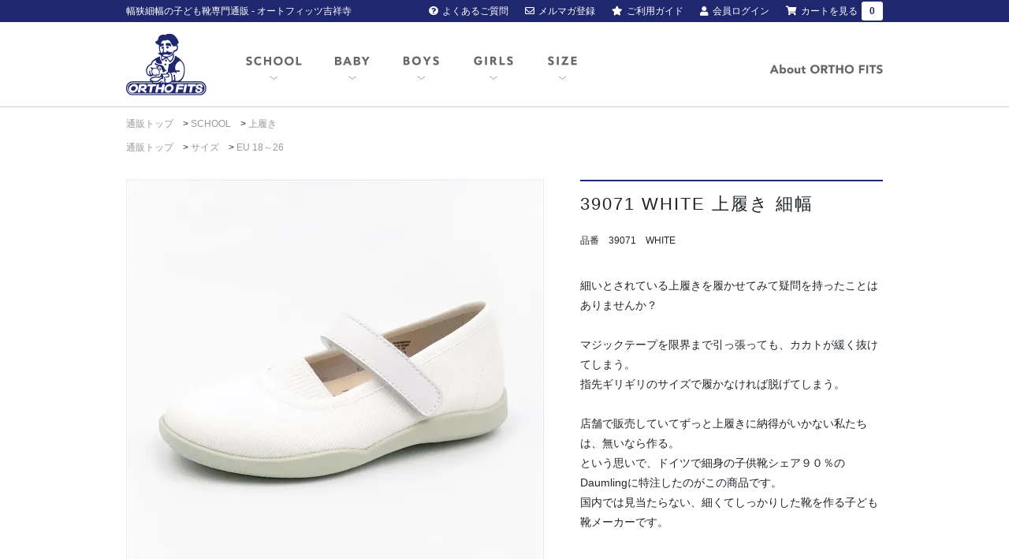

--- FILE ---
content_type: text/html; charset=EUC-JP
request_url: https://o-fits.jp/?pid=93615886
body_size: 21633
content:
<!DOCTYPE html PUBLIC "-//W3C//DTD XHTML 1.0 Transitional//EN" "http://www.w3.org/TR/xhtml1/DTD/xhtml1-transitional.dtd">
<html xmlns:og="http://ogp.me/ns#" xmlns:fb="http://www.facebook.com/2008/fbml" xmlns:mixi="http://mixi-platform.com/ns#" xmlns="http://www.w3.org/1999/xhtml" xml:lang="ja" lang="ja" dir="ltr">
<head>
<meta http-equiv="content-type" content="text/html; charset=euc-jp" />
<meta http-equiv="X-UA-Compatible" content="IE=edge,chrome=1" />
<title>上履き　ナロータイプ　細身　幅狭　 - 甲低細幅の子供靴専門通販 - オートフィッツ吉祥寺</title>
<meta name="Keywords" content="39071 WHITE 上履き 細幅,o-fits,ローファー,上履き,幅狭" />
<meta name="Description" content="甲が低く細幅の子供靴ではドイツシェアが断トツのDaumling【ダウムリング】社が手掛ける上履きナロータイプ。マジックベルトはお子様一人ひとりに合わせることができ、足と靴のフィット感を高めます。細幅のお子様でも、靴の中で足が極力動かないよう工夫したオリジナル商品です。" />
<meta name="Author" content="オートフィッツ吉祥寺店" />
<meta name="Copyright" content="オートフィッツ吉祥寺店" />
<meta http-equiv="content-style-type" content="text/css" />
<meta http-equiv="content-script-type" content="text/javascript" />
<link rel="stylesheet" href="https://img07.shop-pro.jp/PA01328/696/css/11/index.css?cmsp_timestamp=20260109174702" type="text/css" />
<link rel="stylesheet" href="https://img07.shop-pro.jp/PA01328/696/css/11/product.css?cmsp_timestamp=20260109174702" type="text/css" />

<link rel="alternate" type="application/rss+xml" title="rss" href="https://o-fits.jp/?mode=rss" />
<script type="text/javascript" src="//ajax.googleapis.com/ajax/libs/jquery/1.7.2/jquery.min.js" ></script>
<meta property="og:title" content="上履き　ナロータイプ　細身　幅狭　 - 甲低細幅の子供靴専門通販 - オートフィッツ吉祥寺" />
<meta property="og:description" content="甲が低く細幅の子供靴ではドイツシェアが断トツのDaumling【ダウムリング】社が手掛ける上履きナロータイプ。マジックベルトはお子様一人ひとりに合わせることができ、足と靴のフィット感を高めます。細幅のお子様でも、靴の中で足が極力動かないよう工夫したオリジナル商品です。" />
<meta property="og:url" content="https://o-fits.jp?pid=93615886" />
<meta property="og:site_name" content="幅狭細幅の子ども靴専門通販 - オートフィッツ吉祥寺" />
<meta property="og:image" content="https://img07.shop-pro.jp/PA01328/696/product/93615886.jpg?cmsp_timestamp=20220421025153"/>
<meta property="og:type" content="product" />
<meta property="product:price:amount" content="11000" />
<meta property="product:price:currency" content="JPY" />
<meta property="product:product_link" content="https://o-fits.jp?pid=93615886" />
<!-- Google Tag Manager -->
<!--
<script>(function(w,d,s,l,i){w[l]=w[l]||[];w[l].push({'gtm.start':
new Date().getTime(),event:'gtm.js'});var f=d.getElementsByTagName(s)[0],
j=d.createElement(s),dl=l!='dataLayer'?'&l='+l:'';j.async=true;j.src=
'https://www.googletagmanager.com/gtm.js?id='+i+dl;f.parentNode.insertBefore(j,f);
})(window,document,'script','dataLayer','GTM-KRCDMNJ');</script>
-->
<!-- End Google Tag Manager -->


<!--script>
  (function(i,s,o,g,r,a,m){i['GoogleAnalyticsObject']=r;i[r]=i[r]||function(){
  (i[r].q=i[r].q||[]).push(arguments)},i[r].l=1*new Date();a=s.createElement(o),
  m=s.getElementsByTagName(o)[0];a.async=1;a.src=g;m.parentNode.insertBefore(a,m)
  })(window,document,'script','//www.google-analytics.com/analytics.js','ga');

  ga('create', 'UA-68174811-1', 'auto');
  ga('send', 'pageview');

</script-->
<meta name="google-site-verification" content="esBVKvgZ8KnvtCzwChYePfUzh66owzH0h8FNEkJNe-g" />
<script>
  var Colorme = {"page":"product","shop":{"account_id":"PA01328696","title":"\u5e45\u72ed\u7d30\u5e45\u306e\u5b50\u3069\u3082\u9774\u5c02\u9580\u901a\u8ca9 - \u30aa\u30fc\u30c8\u30d5\u30a3\u30c3\u30c4\u5409\u7965\u5bfa"},"basket":{"total_price":0,"items":[]},"customer":{"id":null},"inventory_control":"option","product":{"shop_uid":"PA01328696","id":93615886,"name":"39071 WHITE \u4e0a\u5c65\u304d \u7d30\u5e45","model_number":"39071\u3000WHITE","stock_num":45,"sales_price":10000,"sales_price_including_tax":11000,"variants":[{"id":1,"option1_value":"25\uff0816.5cm\uff09","option2_value":"","title":"25\uff0816.5cm\uff09","model_number":"","stock_num":0,"option_price":10000,"option_price_including_tax":11000,"option_members_price":10000,"option_members_price_including_tax":11000},{"id":2,"option1_value":"26\uff0817cm\uff09","option2_value":"","title":"26\uff0817cm\uff09","model_number":"","stock_num":4,"option_price":10000,"option_price_including_tax":11000,"option_members_price":10000,"option_members_price_including_tax":11000},{"id":3,"option1_value":"27\uff0817.8cm\uff09","option2_value":"","title":"27\uff0817.8cm\uff09","model_number":"","stock_num":2,"option_price":10000,"option_price_including_tax":11000,"option_members_price":10000,"option_members_price_including_tax":11000},{"id":4,"option1_value":"28\uff0818.5cm\uff09","option2_value":"","title":"28\uff0818.5cm\uff09","model_number":"","stock_num":6,"option_price":10000,"option_price_including_tax":11000,"option_members_price":10000,"option_members_price_including_tax":11000},{"id":5,"option1_value":"29\uff0819cm\uff09","option2_value":"","title":"29\uff0819cm\uff09","model_number":"","stock_num":3,"option_price":10000,"option_price_including_tax":11000,"option_members_price":10000,"option_members_price_including_tax":11000},{"id":6,"option1_value":"30\uff0819.8cm\uff09","option2_value":"","title":"30\uff0819.8cm\uff09","model_number":"","stock_num":5,"option_price":10000,"option_price_including_tax":11000,"option_members_price":10000,"option_members_price_including_tax":11000},{"id":7,"option1_value":"31\uff0820.5cm\uff09","option2_value":"","title":"31\uff0820.5cm\uff09","model_number":"","stock_num":0,"option_price":10000,"option_price_including_tax":11000,"option_members_price":10000,"option_members_price_including_tax":11000},{"id":8,"option1_value":"32\uff0821cm\uff09","option2_value":"","title":"32\uff0821cm\uff09","model_number":"","stock_num":2,"option_price":10000,"option_price_including_tax":11000,"option_members_price":10000,"option_members_price_including_tax":11000},{"id":9,"option1_value":"33\uff0821.5cm\uff09","option2_value":"","title":"33\uff0821.5cm\uff09","model_number":"","stock_num":4,"option_price":10000,"option_price_including_tax":11000,"option_members_price":10000,"option_members_price_including_tax":11000},{"id":10,"option1_value":"34\uff0822cm\uff09","option2_value":"","title":"34\uff0822cm\uff09","model_number":"","stock_num":2,"option_price":11000,"option_price_including_tax":12100,"option_members_price":11000,"option_members_price_including_tax":12100},{"id":11,"option1_value":"35\uff0822.5cm\uff09","option2_value":"","title":"35\uff0822.5cm\uff09","model_number":"","stock_num":7,"option_price":11000,"option_price_including_tax":12100,"option_members_price":11000,"option_members_price_including_tax":12100},{"id":12,"option1_value":"36\uff0823cm\uff09","option2_value":"","title":"36\uff0823cm\uff09","model_number":"","stock_num":4,"option_price":11000,"option_price_including_tax":12100,"option_members_price":11000,"option_members_price_including_tax":12100},{"id":13,"option1_value":"37\uff0823.5cm\uff09","option2_value":"","title":"37\uff0823.5cm\uff09","model_number":"","stock_num":4,"option_price":11000,"option_price_including_tax":12100,"option_members_price":11000,"option_members_price_including_tax":12100},{"id":14,"option1_value":"38\uff0824cm\uff09","option2_value":"","title":"38\uff0824cm\uff09","model_number":"","stock_num":2,"option_price":11000,"option_price_including_tax":12100,"option_members_price":11000,"option_members_price_including_tax":12100}],"category":{"id_big":1992550,"id_small":1},"groups":[{"id":1215042},{"id":1215043},{"id":1477832},{"id":1243832},{"id":1243833}],"members_price":10000,"members_price_including_tax":11000}};

  (function() {
    function insertScriptTags() {
      var scriptTagDetails = [{"src":"https:\/\/welcome-coupon.colorme.app\/js\/coupon.js?account_id=PA01328696","integrity":null}];
      var entry = document.getElementsByTagName('script')[0];

      scriptTagDetails.forEach(function(tagDetail) {
        var script = document.createElement('script');

        script.type = 'text/javascript';
        script.src = tagDetail.src;
        script.async = true;

        if( tagDetail.integrity ) {
          script.integrity = tagDetail.integrity;
          script.setAttribute('crossorigin', 'anonymous');
        }

        entry.parentNode.insertBefore(script, entry);
      })
    }

    window.addEventListener('load', insertScriptTags, false);
  })();
</script>
<script async src="https://zen.one/analytics.js"></script>
</head>
<body>
<meta name="colorme-acc-payload" content="?st=1&pt=10029&ut=93615886&at=PA01328696&v=20260117185449&re=&cn=2f702027409fcc85019edf3be98b44e9" width="1" height="1" alt="" /><script>!function(){"use strict";Array.prototype.slice.call(document.getElementsByTagName("script")).filter((function(t){return t.src&&t.src.match(new RegExp("dist/acc-track.js$"))})).forEach((function(t){return document.body.removeChild(t)})),function t(c){var r=arguments.length>1&&void 0!==arguments[1]?arguments[1]:0;if(!(r>=c.length)){var e=document.createElement("script");e.onerror=function(){return t(c,r+1)},e.src="https://"+c[r]+"/dist/acc-track.js?rev=3",document.body.appendChild(e)}}(["acclog001.shop-pro.jp","acclog002.shop-pro.jp"])}();</script>
<script>(function(w,d,s,l,i){w[l]=w[l]||[];w[l].push({'gtm.start':
new Date().getTime(),event:'gtm.js'});var f=d.getElementsByTagName(s)[0],
j=d.createElement(s),dl=l!='dataLayer'?'&l='+l:'';j.async=true;j.src=
'https://www.googletagmanager.com/gtm.js?id='+i+dl;f.parentNode.insertBefore(j,f);
})(window,document,'script','dataLayer','GTM-KRCDMNJ');</script>



<noscript><iframe src="https://www.googletagmanager.com/ns.html?id=GTM-KRCDMNJ"
height="0" width="0" style="display:none;visibility:hidden"></iframe></noscript>




<link href="https://stackpath.bootstrapcdn.com/bootstrap/4.5.2/css/bootstrap.min.css" rel="stylesheet"  crossorigin="anonymous">
<script type='text/javascript' src="//ajax.googleapis.com/ajax/libs/jquery/1.9.1/jquery.min.js"></script>
<script src="https://stackpath.bootstrapcdn.com/bootstrap/4.5.0/js/bootstrap.min.js" integrity="sha384-OgVRvuATP1z7JjHLkuOU7Xw704+h835Lr+6QL9UvYjZE3Ipu6Tp75j7Bh/kR0JKI" crossorigin="anonymous"></script>

<style>
html{font-size:62.5%}body{font-size:1.6rem}ol,ul,dl{margin-bottom:0;padding-left:0}a{color:#1f286f;text-decoration:none;background-color:transparent}.text-left{text-align:left}.bg-primary{background-color:#1f286f !important}@media (max-width: 768px){.p-wrapper{padding-top:90px}.w960,.faqWrp{width:auto;padding:0 1rem}.w990ove{width:auto;display:-webkit-box;display:-ms-flexbox;display:flex;-ms-flex-wrap:wrap;flex-wrap:wrap;margin:0;-webkit-box-pack:justify;-ms-flex-pack:justify;justify-content:space-between}.w990ove .recItem,.w990ove .checkItem{width:48%;float:none;margin:3rem 0 0 0}.w990ove .recItem .capH4,.w990ove .checkItem .capH4{margin-bottom:2rem}.w990ove .recItem .capH4,.w990ove .recItem .checkSummaryTitle,.w990ove .checkItem .capH4,.w990ove .checkItem .checkSummaryTitle{font-size:1.1rem}.w990ove .recItem .recPrice,.w990ove .recItem .checkPrice,.w990ove .checkItem .recPrice,.w990ove .checkItem .checkPrice{font-size:1.1rem;font-size:1.2rem;text-align:right;font-weight:bold}.w990ove br{display:none}.banner_area img{max-width:100%;height:auto}#sld{height:250px}#sld .slideGuide,#sld .slide,#sld .slide img{height:250px}.carousel-item img{width:100%;height:auto}.bnrs{height:auto}.bnrs .w960{padding-right:0;padding-left:0}.bnr{width:33.3%;height:130px}.bnr img{width:80%;height:auto}.capBnr{height:50px;line-height:1}.capBnr span{padding:0 1rem;font-size:1rem;display:block;line-height:1;margin-top:0.6rem}.infoWrp{height:auto;padding:0 2rem;margin:2rem 0 !important}.infoWrp span{font-size:1.4rem !important}.info{line-height:1.3;display:block;margin:0 auto}.recCap{width:100%}.regBox,.regBox.boxR{width:100%}.deliFeeTbl tr td{width:70%;-webkit-box-sizing:border-box;box-sizing:border-box}.deliFeeTbl tr td.deliFee{width:30%}.reg h3{text-indent:1rem}.regCont{padding:0 1rem}.footstamp,.cateHdr,.pager{width:100%;padding:0 1rem;-webkit-box-sizing:border-box;box-sizing:border-box}.footstamp li.lstFst{clear:both}.cateHdr h2{font-size:2.4rem;margin-bottom:0}.sortWrp{position:relative;text-align:right;font-weight:normal;font-size:1.1rem;margin-top:1.4rem}.pager{text-align:center}.w990ove--itemlist{margin:2rem 0}.itemTxt,.itemImgs{float:none;width:100%;padding:0 1rem}.itemTxt img,.itemImgs img{max-width:100%;height:auto}.itemAsset{display:-webkit-box;display:-ms-flexbox;display:flex;-webkit-box-orient:vertical;-webkit-box-direction:reverse;-ms-flex-direction:column-reverse;flex-direction:column-reverse}.itemTxt{border:none;padding-top:5rem}.itemTxt .itemName{font-size:1.8rem}.itemTxt span{font-size:1.6rem !important}.carousel-indicators li.active{background-color:#1f286f}.carousel-indicators li{background-color:#666}.carousel-control-prev-icon{background-image:url("data:image/svg+xml;charset=utf8,%3Csvg xmlns='http://www.w3.org/2000/svg' fill='%23999' viewBox='0 0 8 8'%3E%3Cpath d='M5.25 0l-4 4 4 4 1.5-1.5-2.5-2.5 2.5-2.5-1.5-1.5z'/%3E%3C/svg%3E");background-size:75%}.carousel-control-next-icon{background-image:url("data:image/svg+xml;charset=utf8,%3Csvg xmlns='http://www.w3.org/2000/svg' fill='%23999' viewBox='0 0 8 8'%3E%3Cpath d='M2.75 0l-1.5 1.5 2.5 2.5-2.5 2.5 1.5 1.5 4-4-4-4z'/%3E%3C/svg%3E");background-size:75%}.carousel-indicators{bottom:-4rem}.sizeChartWrp{padding:2rem 1rem 0}.sizeChartWrp #sizeLst{width:100%;overflow:scroll}.sizeChartWrp .sizeTbl{width:100%}.sizeChartWrp .sizeTbl tr td,.sizeChartWrp .sizeTbl820 tr td{width:12.5%}.bnrSizePage{width:100%;margin-top:2rem}.bnrSizePage img{max-width:100%;height:auto}.subCateLstWrp{float:none;width:100%;margin-top:2rem}.subCateLst{margin-right:0.5rem}.add_cart_table th{width:25%;padding:10px}.add_cart_table td{width:75%;padding:10px}.aboutH3{font-size:1.8rem}#aboutMap{width:100%}.freePageTbl th{width:30%}.freePageTbl td{width:70%}.freePageTbl th,.freePageTbl td,.daibikiTbl th,.daibikiTbl td,.deliFeeTbl th,.deliFeeTbl td,.freePage .deliFeeTbl td{padding:1rem}.daibikiTbl,.freePage .deliFeeTbl{width:100%}.deliFeeTbl tr td{width:auto}.deliFeeTbl tr td.col1{width:20%}.deliFeeTbl tr td.col2{width:40%}.deliFeeTbl tr td.col3{width:40%}.deliFeeTbl .freePageWrp{margin-left:3.5rem 0}.w960.freePageWrp{margin-top:3rem}.sizeWrp{width:100%}.size{display:-webkit-box;display:-ms-flexbox;display:flex;-ms-flex-wrap:wrap;flex-wrap:wrap}.size .sizeNum{width:40px;height:40px;float:none;line-height:40px}.size .sizeTxt{-webkit-box-flex:1;-ms-flex:1;flex:1;margin-left:0;padding-left:1rem;float:none}.size .sizeImg{width:100%;float:none;padding-top:1rem}.size .sizeImg img{width:100%;height:auto}.sizeMain{width:100%;height:auto;margin-bottom:2rem}.sizeMain img{width:100%;height:auto}}.subCateLst+.subCateLst:before{content:"|";margin-right:1rem}.link--white:link,.link--white:visited,.link--white:active,.link--white:hover{color:#fff}.policyWrp h3{margin-top:4rem}.search_result{margin-top:1.4rem}.p-text--em1{display:inline-block;background:-webkit-gradient(linear, left top, left bottom, color-stop(50%, transparent), color-stop(50%, #a8eaff));background:linear-gradient(transparent 50%, #a8eaff 50%);margin-bottom:0;font-size:1.4rem;line-height:1.6}.w990ove{display:-webkit-box;display:-ms-flexbox;display:flex;-ms-flex-wrap:wrap;flex-wrap:wrap}.w990ove .recItem{float:none}.c-drawer__checkbox{display:none}.c-drawer__btn{cursor:pointer;position:relative;top:0;left:0;display:inline-block}.c-drawer__btn--open{width:48px;height:48px;-webkit-transition:background 0.6s,-webkit-transform 0.6s cubic-bezier(0.215, 0.61, 0.355, 1);transition:background 0.6s,-webkit-transform 0.6s cubic-bezier(0.215, 0.61, 0.355, 1);transition:background 0.6s,transform 0.6s cubic-bezier(0.215, 0.61, 0.355, 1);transition:background 0.6s,transform 0.6s cubic-bezier(0.215, 0.61, 0.355, 1),-webkit-transform 0.6s cubic-bezier(0.215, 0.61, 0.355, 1)}.c-drawer__btn--open::before,.c-drawer__btn--open::after{content:""}.c-drawer__btn--open span,.c-drawer__btn--open::before,.c-drawer__btn--open::after{content:"";position:absolute;top:calc(50% - 1px);left:0;width:100%;border-bottom:2px solid #666;-webkit-transition:-webkit-transform 0.6s cubic-bezier(0.215, 0.61, 0.355, 1);transition:-webkit-transform 0.6s cubic-bezier(0.215, 0.61, 0.355, 1);transition:transform 0.6s cubic-bezier(0.215, 0.61, 0.355, 1);transition:transform 0.6s cubic-bezier(0.215, 0.61, 0.355, 1), -webkit-transform 0.6s cubic-bezier(0.215, 0.61, 0.355, 1)}.c-drawer__btn--open::before{-webkit-transform:translateY(-8px);transform:translateY(-8px)}.c-drawer__btn--open::after{-webkit-transform:translateY(8px);transform:translateY(8px)}.c-drawer__btn--close{z-index:1;width:100%;height:100%;pointer-events:none;-webkit-transition:background .6s;transition:background .6s}.c-drawer__btn-wrapper{height:100%}.c-drawer__checkbox:checked ~ .p-navbar__container--sptop .c-drawer__btn-wrapper .c-drawer__btn--open span{-webkit-transform:scaleX(0);transform:scaleX(0);display:none}.c-drawer__checkbox:checked ~ .p-navbar__container--sptop .c-drawer__btn-wrapper .c-drawer__btn--open::before{-webkit-transform:rotate(45deg);transform:rotate(45deg);display:none}.c-drawer__checkbox:checked ~ .p-navbar__container--sptop .c-drawer__btn-wrapper .c-drawer__btn--open::after{-webkit-transform:rotate(-45deg);transform:rotate(-45deg);display:none}.c-drawer__checkbox:checked ~ .c-drawer__btn--close{pointer-events:auto;background:rgba(0,0,0,0.3)}.c-drawer__checkbox:checked ~ .c-drawer{-webkit-transform:translateX(5%);transform:translateX(5%)}.c-drawer{z-index:20;position:fixed;overflow:auto;top:0;height:100%;margin:0;padding:10px;-webkit-box-sizing:border-box;box-sizing:border-box;background:rgba(0,0,0,0.6);-webkit-transform:translateX(200%);transform:translateX(200%);-webkit-transition:-webkit-transform 0.6s cubic-bezier(0.215, 0.61, 0.355, 1);transition:-webkit-transform 0.6s cubic-bezier(0.215, 0.61, 0.355, 1);transition:transform 0.6s cubic-bezier(0.215, 0.61, 0.355, 1);transition:transform 0.6s cubic-bezier(0.215, 0.61, 0.355, 1), -webkit-transform 0.6s cubic-bezier(0.215, 0.61, 0.355, 1);-webkit-overflow-scrolling:touch;overflow-scrolling:touch}.c-draewr__overlay{position:fixed;top:0;left:0;width:100%;height:100%;-webkit-transition:background .6s;transition:background .6s;pointer-events:none;z-index:10}.c-drawer__checkbox:checked ~ .c-draewr__overlay{background:rgba(0,0,0,0.3);pointer-events:auto}.p-navbar__container--sp{position:fixed;bottom:0;left:0;z-index:10;background-color:#fff}.p-navbar__heading{color:#fff;padding:1rem 0}.p-navbar__heading h1{margin:0;font-size:1.1rem;text-align:center}.p-navbar--sp{display:-webkit-box;display:-ms-flexbox;display:flex;padding:0rem 1.5rem;margin:1rem auto}.p-navbar--sp>.p-navbar_nav--menu{width:43%}.p-navbar--sp>.p-navbar_nav--logo{width:14%}.p-navbar--sp>.p-navbar_nav--logo img{max-width:100%;height:auto}.p-navbar--sp>.p-navbar_nav--icon{width:43%;display:-webkit-box;display:-ms-flexbox;display:flex;-webkit-box-pack:end;-ms-flex-pack:end;justify-content:flex-end;-webkit-box-align:center;-ms-flex-align:center;align-items:center}.p-navbar--sp .p-navbar--logo{width:5rem}@media (min-width: 768px){.p-navbar--sp .p-navbar--logo{width:7rem}}.p-navbar--sp .p-navbar__cart{position:relative;display:inline-block;width:2.6rem;height:2.6rem;background:transparent url(https://div1.sakura.ne.jp/assets_lqrm/assets/img/icon-bag.png) no-repeat 0 0;background-size:contain;display:-webkit-box;display:-ms-flexbox;display:flex;-webkit-box-align:center;-ms-flex-align:center;align-items:center;-webkit-box-pack:center;-ms-flex-pack:center;justify-content:center}.p-navbar--sp .p-navbar__cart>.quantity{display:inline-block;height:1rem;line-height:1;font-size:1.2rem}.p-navbar--sp .p-navbar__cart>.p-badge--cart{position:absolute;right:-0.8rem;top:-0.6rem}.p-navbar__nav>li>a{padding:0 22px;min-height:5rem}.p-navbar__container--sp .p-drawer__togglebtn-wrapper{position:relative}.p-navbar__container{background-color:#fff}.p-navbar__container--sptop{position:fixed;top:0;left:0;width:100%;z-index:10;background-color:#fff;-webkit-transition:-webkit-transform 0.6s cubic-bezier(0.215, 0.61, 0.355, 1);transition:-webkit-transform 0.6s cubic-bezier(0.215, 0.61, 0.355, 1);transition:transform 0.6s cubic-bezier(0.215, 0.61, 0.355, 1);transition:transform 0.6s cubic-bezier(0.215, 0.61, 0.355, 1), -webkit-transform 0.6s cubic-bezier(0.215, 0.61, 0.355, 1);border-bottom:1px solid #e2e2e2}.p-navbar__container--sptop>.p-navbar__search{padding:0 1rem}.p-drawer{background-color:#fff;padding:0;color:#000;width:80%;-webkit-transform:translateX(-100vw);transform:translateX(-100vw)}@media (min-width: 768px){.p-drawer{width:40%}}.p-drawer>.p-gutter--on{padding:0 3rem}.c-drawer__checkbox:checked ~ .p-drawer{-webkit-transform:translateX(0vw);transform:translateX(0vw)}@media (min-width: 768px){.c-drawer__checkbox:checked ~ .p-drawer{-webkit-transform:translateX(-100vw);transform:translateX(-100vw)}}.p-drawer__inner{width:70%}.p-drawer__btn-wrapper{width:2rem}.p-drawer__btn--open span,.p-drawer__btn--open::before,.p-drawer__btn--open::after{border-bottom:1px solid #232323}.c-drawer__btn--open::before{-webkit-transform:translateY(-7px);transform:translateY(-7px)}.c-drawer__btn--open::after{-webkit-transform:translateY(7px);transform:translateY(7px)}.p-drawer__btn--close{position:absolute}.p-drawer__btn--open{top:0;width:100%;height:100%;display:-webkit-box;display:-ms-flexbox;display:flex;-webkit-box-pack:center;-ms-flex-pack:center;justify-content:center;-webkit-box-align:center;-ms-flex-align:center;align-items:center;-webkit-box-sizing:border-box;box-sizing:border-box;padding:0;font-size:16px;text-decoration:none}.p-drawer__contaier{margin:1rem 0;padding:1rem}.p-drawernav{padding:0 2rem}.p-drawernav:last-child{margin-bottom:10rem}.p-drawernav .nav-item{margin-top:1rem;padding:0 2rem}.p-drawernav .nav-item--icon{padding-right:0}.p-drawernav .nav-item--icon+.nav-item--icon{padding-left:0}.p-drawernav button i{-webkit-transition:.2s all ease-out;transition:.2s all ease-out;-webkit-transform:rotateX(0);transform:rotateX(0)}.p-drawernav button[aria-expanded=true] i{-webkit-transform:rotateX(180deg);transform:rotateX(180deg)}.p-drawernav--small .nav-item{margin-top:0.5rem;padding:0 2rem;font-size:1.3rem}.p-drawernav__heading{margin-bottom:0rem;padding:1rem;margin-top:1rem;font-size:1.2rem;text-align:right}.p-drawernav__heading span{margin-right:1rem}.p-drawernav__heading img{height:2rem;width:auto}.p-drawernav .nav-link{width:100%;display:inline-block;-webkit-box-sizing:border-box;box-sizing:border-box}.p-drawernav__nav--brand>li>a{text-align:center;width:100%;text-align:center}.p-drawernav__nav>li>a>img{height:40px}.p-drawernav__searchwrapper{margin-bottom:1rem;margin-top:2rem}.p-block--drawer-sp{padding:15px 4%}.p-drawernav__nav--small{margin-top:6rem}.p-footer{color:#ccc}.p-footernav{font-size:1.3rem}@media (max-width: 768px){.p-footernav{margin-top:2rem}}.p-footernav>.p-footernav__heading{font-size:1.4rem;margin-bottom:0}.p-footer>.p-footer__subnav{-webkit-box-pack:center;-ms-flex-pack:center;justify-content:center}.p-footer .p-footer__icon{display:inline-block;margin-right:0.8rem}@media (max-width: 768px){.p-footernav .p-footernav__nav{font-size:1.1rem}}@media (min-width: 768px){.p-footernav .p-footernav__nav{font-size:1rem;margin-top:1rem}}.p-footernav .p-footernav__nav li{margin-top:1.6rem}.p-footer{margin-top:8rem;padding:2rem 0}.p-footer .p-footer__container{padding:0 1rem}@media (min-width: 768px){.p-footer .p-footer__container{width:800px;padding:0}}.p-footer .p-footer__nav{font-size:9px;text-align:center;margin-bottom:10px}@media (min-width: 768px){.p-footer .p-footer__nav{font-size:1.2rem;text-align:left;margin-bottom:5px}}.p-footer .p-footer__nav .meta-sep{margin:0 4px}.p-footer .p-footer__nav a{color:#000 !important;text-decoration:none}.p-footer .p-footer__copyright{font-size:1.1rem;margin:3rem auto 0rem}.p_input-group{width:80%;margin:1rem auto 2rem}@media (max-width: 768px){.p-footer--collapse{border-top:solid 1px #ccc;padding:0;color:#999}.p-footer--collapse .w960{margin:0 2rem}.p-footer--collapse .reg{margin-bottom:0}.p-footer--collapse .reg h3{margin-bottom:0;border-top:none;font-size:1.3rem;position:relative;border-color:#ccc;line-height:4}.p-footer--collapse .reg h3 i{position:absolute;top:30%;right:1rem;-webkit-transition:.2s all ease-out;transition:.2s all ease-out}.p-footer--collapse .reg h3.active i{-webkit-transform:rotateX(180deg);transform:rotateX(180deg)}.p-footer--collapse .regCont{margin-top:2rem;display:none}}@media (min-width: 768px){.p-footer--collapse .reg h3 i{display:none}}.freePageWrp{-webkit-font-feature-settings:"palt";font-feature-settings:"palt"}.p-article__eyecatch{text-align:center}.p-article__eyecatch img{width:100%}@media (min-width: 768px){.p-article__eyecatch img{width:80%;margin:0 auto}}.p-article__eyecatch--logo{text-align:center;border:solid 1px #ccc}.p-article__eyecatch--logo img{width:50%;margin:4rem auto}.p-article__image img{width:100%;max-height:auto}.p-article__eyecatch+p{margin-top:3rem}@media (min-width: 768px){.p-block--narrow{width:800px;margin:0 auto 60px}}.p-article__title{font-size:2rem;margin-bottom:2rem}@media (min-width: 768px){.p-article__title{font-size:3.2rem;margin-bottom:4rem}}.p-article__heading{padding:1rem 1rem;border-left:5px solid #1f286f;background:#f4f4f4;font-size:1.6rem;margin-bottom:1.5rem}@media (min-width: 768px){.p-article__heading{padding:1.5rem 2rem;font-size:2.4rem;margin-bottom:3rem}}.p-article__list-group{font-size:1.6rem}.p-article__image{display:-webkit-box;display:-ms-flexbox;display:flex;width:100%;-webkit-box-pack:center;-ms-flex-pack:center;justify-content:center;-ms-flex-wrap:wrap;flex-wrap:wrap}.p-article__image img{width:100%;max-height:auto}#p-how_to_selext1 .img1{width:75%;display:inline-block}@media (min-width: 768px){#p-how_to_selext1 .img1{width:40%}}#p-how_to_selext1 .img2{width:100%;display:inline-block}@media (min-width: 768px){#p-how_to_selext1 .img2{width:54%}}.p-article__definition dd{padding-left:1em}.p-item__discription{margin:0 auto;margin-bottom:2rem;padding:2rem 0}.p-item__discription ul{list-style:disc;padding-left:2rem;margin-bottom:0}.p-item__discription h3{font-size:1.4rem;margin:2rem 0 1rem;padding-bottom:0.5rem}.p-item__discription h3 a{color:#1f286f}.p-mylist{list-style:disc;padding-left:2rem;margin-bottom:0}.p-article__img{margin:3rem auto;width:100%}@media (min-width: 768px){.p-article__img{width:70%}}.p-article__img img{width:100%}.p-article__img.p-item__discription{padding:0}.fz-11{font-size:1.1rem}.fz-12{font-size:1.2rem}.fz-13{font-size:1.3rem}.fz-14{font-size:1.4rem}.fz-15{font-size:1.5rem}.fs-em1{color:blue}
</style>




<script src="https://kit.fontawesome.com/36334e3be9.js" crossorigin="anonymous"></script>
<meta name="viewport" content="width=device-width, initial-scale=1">

<input type="checkbox" id="drawerToggle" class="c-drawer__checkbox">

<div class="p-wrapper">

<div class="hdrSwrp d-none d-sm-block">
	<div class="w960 clearfix">
		<h1 class="siteName"><a href="/">幅狭細幅の子ども靴専門通販 - オートフィッツ吉祥寺</a></h1>
		<ul class="admLst clearfix">
            <li class="guide"><a href="https://o-fits.jp/?tid=1&mode=f3"><i class="fa fa-question-circle"></i>よくあるご質問</a></li>
			<li class="mailMag"><a href=""><i class="fa fa-envelope-o"></i>メルマガ登録</a></li>
			<li class="guide"><a href="https://o-fits.jp/?mode=sk"><i class="fa fa-star"></i>ご利用ガイド</a></li>
			<li class="logIn"><a href="https://o-fits.jp/?mode=myaccount"><i class="fa fa-user"></i>会員ログイン</a></li>
			<li class="viewCart"><a href="https://o-fits.jp/cart/proxy/basket?shop_id=PA01328696&shop_domain=o-fits.jp"><i class="fa fa-shopping-cart"></i>カートを見る<span class="count">0</span></a></li>
		</ul>
	</div>
</div>
<div class="wrp100 hdrWrp d-none d-sm-block">
	<div class="w960">
		<h1 class="logo"><a href="/"><img src="https://img21.shop-pro.jp/PA01328/696/etc/logo.gif?cmsp_timestamp=20150915195233" width="102" height="78" alt="オートフィッツ | シューフィッターが選ぶ甲低細幅の子供靴専門通販" /></a></h1>
		<div class="gNav">
			<ul class="gNavLst">
				<li class="btnSubCatLst"><a href="https://o-fits.jp/?mode=cate&csid=0&cbid=1992550" title="スクール"><img src="https://img21.shop-pro.jp/PA01328/696/etc/btnSchool.gif?cmsp_timestamp=20150915194857" width="71" height="49" alt="スクール" /></a>
					<ul class="subCatLst">
						<li><a href="https://o-fits.jp/?mode=cate&cbid=1992550&csid=2">通園・通学用</a></li>
						<li><a  href="https://o-fits.jp/?mode=cate&cbid=1992550&csid=1">上履き</a></li>
					</ul>
				</li>
								<li class="btnSubCatLst"><a href="https://o-fits.jp/?mode=grp&gid=2630129" title="ベビー"><img src="https://img21.shop-pro.jp/PA01328/696/etc/btnBaby.gif?cmsp_timestamp=20150915195057" width="44" height="49" alt="ベビー" /></a>
					<ul class="subCatLst">
						<li><a href="https://o-fits.jp/?mode=grp&gid=2630133">ベビーシューズ</a></li>
						<li><a  href="https://o-fits.jp/?mode=grp&gid=2630138">ブーツ</a></li>
						<li><a  href="https://o-fits.jp/?mode=grp&gid=2630135">サンダル</a></li>
					</ul>
				</li>
				<li class="btnSubCatLst"><a href="https://o-fits.jp/?mode=grp&gid=1243832" title="ボーイズ"><img src="https://img07.shop-pro.jp/PA01328/696/etc/btnBoys.png?cmsp_timestamp=20210808151205" width="47" height="49" alt="ボーイズ" /></a>
				<ul class="subCatLst">
						<li><a href="https://o-fits.jp/?mode=grp&gid=2629494">スニーカー</a></li>
						<li><a  href="https://o-fits.jp/?mode=grp&gid=2629496">ブーツ</a></li>
						<li><a  href="https://o-fits.jp/?mode=grp&gid=2629495">サンダル</a></li>
					</ul>
				</li>
				<li class="btnSubCatLst"><a href="https://o-fits.jp/?mode=grp&gid=1243833" title="ガールズ"><img src="https://img07.shop-pro.jp/PA01328/696/etc/btnGirls.png?cmsp_timestamp=20210808151207" width="52" height="49" alt="ガールズ" /></a>
				<ul class="subCatLst">
						<li><a href="https://o-fits.jp/?mode=grp&gid=2629497">スニーカー</a></li>
						<li><a  href="https://o-fits.jp/?mode=grp&gid=2629499">ブーツ</a></li>
						<li><a  href="https://o-fits.jp/?mode=grp&gid=2629498">サンダル</a></li>
					</ul>
				</li>

				<li class="btnSubCatLst"><a href="https://o-fits.jp/?mode=grp&gid=1215041" title="サイズ"><img src="https://img21.shop-pro.jp/PA01328/696/etc/btnSize.png?cmsp_timestamp=20150915195055" width="３９" height="49" alt="サイズ" /></a>
					<ul class="subCatLst">
						<li><a href="https://o-fits.jp/?mode=grp&gid=1215042">EU18～26</a></li>
						<li><a  href="https://o-fits.jp/?mode=grp&gid=1215043">EU26～</a></li>
					</ul>
				</li>
				<!--
				<li><img src="https://img21.shop-pro.jp/PA01328/696/etc/spacer.gif?cmsp_timestamp=20150915195244" width="2" height="49" alt="" /></li>
				<li class="btnBaby btnSubCatLst"><a href="" title="性別から選ぶ"><img src="https://img21.shop-pro.jp/PA01328/696/etc/btnSex.gif?cmsp_timestamp=20150915195127" width="113" height="49" alt="性別から選ぶ" /></a>
					<ul class="subCatLst">
						<li><a href="https://o-fits.jp/?mode=grp&gid=1243832">男の子</a></li>
						<li><a  href="https://o-fits.jp/?mode=grp&gid=1243833">女の子</a></li>
						<li><a href="https://o-fits.jp/?mode=grp&gid=1243831">ユニセックス</a></li>
					</ul>
				</li>
			-->
			</ul>
			<div class="btnAbout"><a href="https://o-fits.jp/?tid=1&mode=f1"><img src="https://img21.shop-pro.jp/PA01328/696/etc/btnAbout.gif?cmsp_timestamp=20150915195038" width="144" height="49" alt="オートフィッツについて" /></a></div>
		</div>
	</div>
</div>

<div class="w960 itemWrp">
<ul class="footstamp clearfix">
	 
	
	<li class="lstFst"><a href="./">通販トップ</a></li>
		<li><a href='?mode=cate&cbid=1992550&csid=0'>SCHOOL</a></li>
			<li><a href='?mode=cate&cbid=1992550&csid=1'>上履き</a></li>
	</ul> 
	 
	<ul class="footstamp clearfix">
		<li class="lstFst"><a href="./">通販トップ</a></li>
		<li><a href="https://o-fits.jp/?mode=grp&gid=1215041">サイズ</a></li>
		<li><a href="https://o-fits.jp/?mode=grp&gid=1215042">EU 18～26</a></li>
		 
	
</ul>

<div class="itemAsset clearfix">
	<div class="itemTxt">
	<form name="product_form" method="post" action="https://o-fits.jp/cart/proxy/basket/items/add">
		
		<h2 class="itemName">39071 WHITE 上履き 細幅</h2>
		<div class="itemNum">品番　39071　WHITE</div> 
		<div class="itemBody">細いとされている上履きを履かせてみて疑問を持ったことはありませんか？<br />
<br />
マジックテープを限界まで引っ張っても、カカトが緩く抜けてしまう。<br />
指先ギリギリのサイズで履かなければ脱げてしまう。<br />
<br />
店舗で販売していてずっと上履きに納得がいかない私たちは、無いなら作る。<br />
という思いで、ドイツで細身の子供靴シェア９０％のDaumlingに特注したのがこの商品です。<br />
国内では見当たらない、細くてしっかりした靴を作る子ども靴メーカーです。<br />
<br />
<br />
<span style="font-size:x-large;">－ 靴の中で足が前滑りしないための工夫 －<br />
</span><br />
カカトがきゅっと細く、芯がしっかりしています。<br />
<br />
甲に張りのあるゴムを付け、マジックベルトは折り返して留めることで、<br />
ゆるみが少なく個々に調節ができるので、ピタッとお履きいただくことが出来ます。<br />
<br />
<br />
<span style="font-size:x-large;">－ 素材について －</span><br />
<br />
本体はヨーロッパ規格のJean-tex（主にセーリングやスポーツウェアで使用）<br />
という撥水性、通気性に優れたテキスタイルを使用しています。<br />
<br />
中敷きには吸湿性に優れたヌメ革を使用しています。<br />
汗を吸うので色が変わりますが菌の繁殖が少なく合皮や布のような匂いが立ちづらい特徴があります。<br />
<br />
底材のラバーは適度な弾力と耐久性に優れています。<br />
<br />
<br />
<br />
<span style="font-size:x-large;">ー　専門店だからこそご提案出来る特別な1足です　ー<br />
</span><br />
ダウムリングの上履きは、E幅ではゆるいお子様でも指先には約1.7ｃｍの余裕をもって履くことが可能です。<br />
ぎりぎりのサイズで2足購入していたところ1足で済んでしまうことも。<br />
<br />
幼稚園や小学校では外履きよりも上履きで過ごす時間の方が長いです。<br />
靴を合わせるのではなく、足に合う靴を履くことはとても大事です。<br />
専門店ならではのご提案です。ぜひお試しください。<br />
<br />
<span style="font-size:large;">※こちらの商品は、少し小ぶりのためサイズにご不安がありましたらお問合せ下さい。</span><br />
<br />
※テキスタイルの特性上、多少の歪みが生じる場合がございますが、履き心地に問題はございません。<br />
<br />
<br />
<br />
<span style="font-size:x-large;">ー　お手入れについて　ー</span><br />
<br />
水洗いが可能ですが、お子様に害のないようナチュラルな接着剤を使用していますので、水洗いで接着剤が浮き出てくる場合があります。<br />
製品に問題はありません。<br />
中敷きは縮む場合がありますので抜き取って洗わずに、本体と一緒に陰干してください。<br />
<br />
<strong>靴の中底も同様に吸湿性が良いため、全体を水に漬け込んで洗ってしまうと乾きにくくなることと、靴底が剥がれてしまう原因にもなります。<br />
靴の中の環境はとても良いので、洗う時は中までお水を通さずに表面のみを洗っていただくことをおすすめします。</strong><br />
<br />
また、<br />
<strong>・洗う時は中敷きを外す<br />
・型崩れ防止のために洗いすぎない</strong>　ことは忘れずにお願い致します。<br />
<br />
お手入れについて詳しくは<a href="https://o-fits.com/blogs/blog/uwabaki_oteire"><strong><u><span style="color:#0000FF">こちら</span></u></strong></a>もご覧ください。<br />
（外部サイト/当店ホームページへ移動します）<br />
<br />
<br />
<br />
<!--ここからコピペ--><img src="https://img21.shop-pro.jp/PA01328/696/etc/LogoDaumling.jpg?cmsp_timestamp=20150916102927" alt="ダウムリング"><br />
<br />
<strong>ブランドのご案内</strong><br />
ダウムリングは、1937年ヘルマン・マイヤーによって設立されてから絶え間ない発展を遂げてきました。<br />
最高の素材と環境にも配慮した加工技術を追及し、WMS資格者として足にフィットする製品を作る事に細心の注意を払い、ドイツ国内ではもっともWMSを守っていると言われています。<br />
特に足幅が細い、足が薄くて靴選びにお困りのお子様に自信を持っておすすめ出来ます。<!--ここまでコピペ--><input type="hidden" name="user_hash" value="77cd105bd6b7b551ef18cf6356f3b6a9"><input type="hidden" name="members_hash" value="77cd105bd6b7b551ef18cf6356f3b6a9"><input type="hidden" name="shop_id" value="PA01328696"><input type="hidden" name="product_id" value="93615886"><input type="hidden" name="members_id" value=""><input type="hidden" name="back_url" value="https://o-fits.jp/?pid=93615886"><input type="hidden" name="reference_token" value="12f651786edc4298a1dd34a3aaa6fdc0"><input type="hidden" name="shop_domain" value="o-fits.jp">
		</div>
		
		<div class="add_cart">
			<table class="add_cart_table">
				<tr>
					<th>定価</th>
					<td>11,000円(税込)</td>
				</tr>				<tr>
					<th>販売価格</th>
					<td> 
						 
						<strong class="price">11,000円(税込)</strong><br />
						</td>
				</tr> 
				 
				 
								<tr>
					<th>購入数</th>
					<td>
						                      <input type="text" name="product_num" value="1" class="init-list__detail-num" />
                    <ul class="init-list__detail-updw">
                      <li><a href="javascript:f_change_num2(document.product_form.product_num,'1',1,45);"><i class="fa fa-angle-up"></i></a></li>
                      <li><a href="javascript:f_change_num2(document.product_form.product_num,'0',1,45);"><i class="fa fa-angle-down"></i></a></li>
                    </ul>
                    <span class="init-list__detail-unit"></span>
                  					</td>
				</tr> 
				 
							</table>
			
			
			<p class="stock_error"></p>
			
			 
						<p><a href="#sizeLst">＊下記のサイズ換算表を参考にお選びください。</a></p>
			<table id="option_tbl"><tr class="stock_head"></tr><tr><th class="cell_1">25（16.5cm）</th><td class="cell_2"><span class="table_price">11,000円(税込)</span><br /><span class="stock_zero">在庫なし</span></td></tr><tr><th class="cell_1">26（17cm）</th><td class="cell_2"><div><input type="radio" name="option" value="58963576,1,,0" checked="checked" id="1-1" /></div><label for=1-1 style="display:block;"><span class="table_price">11,000円(税込)</span><br /></label></td></tr><tr><th class="cell_1">27（17.8cm）</th><td class="cell_2"><div><input type="radio" name="option" value="58963576,2,,0" id="2-2" /></div><label for=2-2 style="display:block;"><span class="table_price">11,000円(税込)</span><br /></label></td></tr><tr><th class="cell_1">28（18.5cm）</th><td class="cell_2"><div><input type="radio" name="option" value="58963576,3,,0" id="3-3" /></div><label for=3-3 style="display:block;"><span class="table_price">11,000円(税込)</span><br /></label></td></tr><tr><th class="cell_1">29（19cm）</th><td class="cell_2"><div><input type="radio" name="option" value="58963576,4,,0" id="4-4" /></div><label for=4-4 style="display:block;"><span class="table_price">11,000円(税込)</span><br /></label></td></tr><tr><th class="cell_1">30（19.8cm）</th><td class="cell_2"><div><input type="radio" name="option" value="58963576,5,,0" id="5-5" /></div><label for=5-5 style="display:block;"><span class="table_price">11,000円(税込)</span><br /></label></td></tr><tr><th class="cell_1">31（20.5cm）</th><td class="cell_2"><span class="table_price">11,000円(税込)</span><br /><span class="stock_zero">在庫なし</span></td></tr><tr><th class="cell_1">32（21cm）</th><td class="cell_2"><div><input type="radio" name="option" value="58963576,7,,0" id="7-7" /></div><label for=7-7 style="display:block;"><span class="table_price">11,000円(税込)</span><br /></label></td></tr><tr><th class="cell_1">33（21.5cm）</th><td class="cell_2"><div><input type="radio" name="option" value="58963576,8,,0" id="8-8" /></div><label for=8-8 style="display:block;"><span class="table_price">11,000円(税込)</span><br /></label></td></tr><tr><th class="cell_1">34（22cm）</th><td class="cell_2"><div><input type="radio" name="option" value="58963576,9,,0" id="9-9" /></div><label for=9-9 style="display:block;"><span class="table_price">12,100円(税込)</span><br /></label></td></tr><tr><th class="cell_1">35（22.5cm）</th><td class="cell_2"><div><input type="radio" name="option" value="58963576,10,,0" id="10-10" /></div><label for=10-10 style="display:block;"><span class="table_price">12,100円(税込)</span><br /></label></td></tr><tr><th class="cell_1">36（23cm）</th><td class="cell_2"><div><input type="radio" name="option" value="58963576,11,,0" id="11-11" /></div><label for=11-11 style="display:block;"><span class="table_price">12,100円(税込)</span><br /></label></td></tr><tr><th class="cell_1">37（23.5cm）</th><td class="cell_2"><div><input type="radio" name="option" value="58963576,12,,0" id="12-12" /></div><label for=12-12 style="display:block;"><span class="table_price">12,100円(税込)</span><br /></label></td></tr><tr><th class="cell_1">38（24cm）</th><td class="cell_2"><div><input type="radio" name="option" value="58963576,13,,0" id="13-13" /></div><label for=13-13 style="display:block;"><span class="table_price">12,100円(税込)</span><br /></label></td></tr></table>
									<ul class="option_price">
								<li>当店の子供靴はEUサイズの商品です。</li>
				<li>上記表のカッコ内が㎝換算のサイズになります。</li>
				<li><a href="#sizeLst">詳しくは、下記のサイズ換算表を参考にお選びください。</a></li>
				<li>実店舗と在庫を共有しているため、品切れの場合がこございます。</li>
							</ul>
			 
			
			 
						<input type="submit" value="カートに入れる" class="btnSbmit btnCart" />
			<br>
			<a href="https://o-fits.shop-pro.jp/customer/products/93615886/inquiries/new" class="btnMailmagF" onClick="ga('send', 'event', 'item', '/?mode=inq', 'btn_inq');">この商品について問い合わせる</a>
			

									<div class="linkWrp">
				<ul class="sns clearfix">
					<li class="tw"><a href="https://twitter.com/share" class="twitter-share-button" data-url="https://o-fits.jp/?pid=93615886" data-text="" data-lang="ja" >ツイート</a>
<script charset="utf-8">!function(d,s,id){var js,fjs=d.getElementsByTagName(s)[0],p=/^http:/.test(d.location)?'http':'https';if(!d.getElementById(id)){js=d.createElement(s);js.id=id;js.src=p+'://platform.twitter.com/widgets.js';fjs.parentNode.insertBefore(js,fjs);}}(document, 'script', 'twitter-wjs');</script></li>
					<li class="fb"></li>
				</ul>
				
				<ul class="otherLnk">
					<li><a href="https://o-fits.jp/?mode=sk">特定商取引法に基づく表記 (返品など)</a></li>
					
					<li><a href="mailto:?subject=%E3%80%90%E5%B9%85%E7%8B%AD%E7%B4%B0%E5%B9%85%E3%81%AE%E5%AD%90%E3%81%A9%E3%82%82%E9%9D%B4%E5%B0%82%E9%96%80%E9%80%9A%E8%B2%A9%20-%20%E3%82%AA%E3%83%BC%E3%83%88%E3%83%95%E3%82%A3%E3%83%83%E3%83%84%E5%90%89%E7%A5%A5%E5%AF%BA%E3%80%91%E3%81%AE%E3%80%8C39071%20WHITE%20%E4%B8%8A%E5%B1%A5%E3%81%8D%20%E7%B4%B0%E5%B9%85%E3%80%8D%E3%81%8C%E3%81%8A%E3%81%99%E3%81%99%E3%82%81%E3%81%A7%E3%81%99%EF%BC%81&body=%0D%0A%0D%0A%E2%96%A0%E5%95%86%E5%93%81%E3%80%8C39071%20WHITE%20%E4%B8%8A%E5%B1%A5%E3%81%8D%20%E7%B4%B0%E5%B9%85%E3%80%8D%E3%81%AEURL%0D%0Ahttps%3A%2F%2Fo-fits.jp%2F%3Fpid%3D93615886%0D%0A%0D%0A%E2%96%A0%E3%82%B7%E3%83%A7%E3%83%83%E3%83%97%E3%81%AEURL%0Ahttps%3A%2F%2Fo-fits.jp%2F">この商品を友達に教える</a></li>
					<li><a href="https://o-fits.jp/?mode=cate&cbid=1992550&csid=1">買い物を続ける</a></li>
									</ul>
			</div>
			 
		</div>
		
		</form>
		</div>
		
		<div class="itemImgs  d-none d-sm-block">
		<img src="https://img07.shop-pro.jp/PA01328/696/product/93615886.jpg?cmsp_timestamp=20220421025153" title="" /><img src="https://img07.shop-pro.jp/PA01328/696/product/93615886_o1.jpg?cmsp_timestamp=20220207225226" /><img src="https://img07.shop-pro.jp/PA01328/696/product/93615886_o2.jpg?cmsp_timestamp=20220207225226" /><img src="https://img07.shop-pro.jp/PA01328/696/product/93615886_o3.jpg?cmsp_timestamp=20220207225226" />			<img src="https://img07.shop-pro.jp/PA01328/696/product/93615886_o4.jpg?cmsp_timestamp=20220207225226" />		</div> 

<div id="carouselExampleIndicators" class="carousel slide d-sm-none" data-ride="carousel">
  <ol class="carousel-indicators">
<li data-target="#carouselExampleIndicators" data-slide-to="0" class="active"><img src="https://img07.shop-pro.jp/PA01328/696/product/93615886.jpg?cmsp_timestamp=20220421025153" /></li><li data-target="#carouselExampleIndicators" data-slide-to="0" class="active"><img src="https://img07.shop-pro.jp/PA01328/696/product/93615886.jpg?cmsp_timestamp=20220421025153" /></li><li data-target="#carouselExampleIndicators" data-slide-to="1"><img src="https://img07.shop-pro.jp/PA01328/696/product/93615886_o1.jpg?cmsp_timestamp=20220207225226" /></li><li data-target="#carouselExampleIndicators" data-slide-to="2"><img src="https://img07.shop-pro.jp/PA01328/696/product/93615886_o2.jpg?cmsp_timestamp=20220207225226" /></li><li data-target="#carouselExampleIndicators" data-slide-to="3"><img src="https://img07.shop-pro.jp/PA01328/696/product/93615886_o3.jpg?cmsp_timestamp=20220207225226" /></li><li data-target="#carouselExampleIndicators" data-slide-to="4"><img src="https://img07.shop-pro.jp/PA01328/696/product/93615886_o4.jpg?cmsp_timestamp=20220207225226" /></li>  </ol>
  <div class="carousel-inner">
 <div class="carousel-item active"><img src="https://img07.shop-pro.jp/PA01328/696/product/93615886.jpg?cmsp_timestamp=20220421025153" /></div><div class="carousel-item"><img src="https://img07.shop-pro.jp/PA01328/696/product/93615886_o1.jpg?cmsp_timestamp=20220207225226" /></div><div class="carousel-item"><img src="https://img07.shop-pro.jp/PA01328/696/product/93615886_o2.jpg?cmsp_timestamp=20220207225226" /></div><div class="carousel-item"><img src="https://img07.shop-pro.jp/PA01328/696/product/93615886_o3.jpg?cmsp_timestamp=20220207225226" /></div><div class="carousel-item"><img src="https://img07.shop-pro.jp/PA01328/696/product/93615886_o4.jpg?cmsp_timestamp=20220207225226" /></div>  </div>
  <a class="carousel-control-prev" href="#carouselExampleIndicators" role="button" data-slide="prev">
    <span class="carousel-control-prev-icon" aria-hidden="true"></span>
    <span class="sr-only">Previous</span>
  </a>
  <a class="carousel-control-next" href="#carouselExampleIndicators" role="button" data-slide="next">
    <span class="carousel-control-next-icon" aria-hidden="true"></span>
    <span class="sr-only">Next</span>
  </a>
</div>
	
	
	
		 
		<!--<div class="box" id="box_alsobought">
<h3>Customers who bought this item also bought</h3>
<div class="item_box">
  <div class="item_photo">
          <a href="?pid=93208107"><img src="https://img07.shop-pro.jp/PA01328/696/product/93208107_th.jpg?cmsp_timestamp=20220421025339" class="item" /></a><br />
      </div>
  <div class="item_detail">
    <p class="item_name">
      <a href="?pid=93208107">300151 BLACK ストラップシューズ 普通幅 ※細幅のお子様にもおすすめです</a>
    </p>
  </div>
</div>
<br class="clear" />
</div>
--> 
		 
		
		<script type="text/javascript" src="https://img.shop-pro.jp/js/jquery.easing.1.3.js"></script> 
			
	</div>
	<div class="w960 sizeChartWrp clearfix">
		<div id="sizeLst">
			<h4 class="capH4">サイズ換算早見表</h4>
			<table class="sizeTbl">
				<tr class="eu">
					<td>EU</td>
					<td>18</td>
					<td>19</td>
					<td>20</td>
					<td>21</td>
					<td>22</td>
					<td>23</td>
					<td>24</td>
				</tr>
				<tr class="jpn">
					<td>日本</td>
					<td>11.8</td>
					<td>12.5</td>
					<td>13</td>
					<td>13.8</td>
					<td>14.5</td>
					<td>15</td>
					<td>15.8</td>
				</tr>
			</table>
			<table class="sizeTbl">
				<tr class="eu">
					<td>EU</td>
					<td>25</td>
					<td>26</td>
					<td>27</td>
					<td>28</td>
					<td>29</td>
					<td>30</td>
					<td>31</td>
				</tr>
				<tr class="jpn">
					<td>日本</td>
					<td>16.5</td>
					<td>17</td>
					<td>17.8</td>
					<td>18.5</td>
					<td>19</td>
					<td>19.8</td>
					<td>20.5</td>
				</tr>
			</table>
			<table class="sizeTbl">
				<tr class="eu">
					<td>EU</td>
					<td>32</td>
					<td>33</td>
					<td>34</td>
					<td>35</td>
					<td>36</td>
					<td>37</td>
					<td>38</td>
				</tr>
				<tr class="jpn">
					<td>日本</td>
					<td>21</td>
					<td>21.5</td>
					<td>22</td>
					<td>22.5</td>
					<td>23</td>
					<td>23.5</td>
					<td>24</td>
				</tr>
			</table>
			<table class="sizeTbl">
				<tr class="eu">
					<td>EU</td>
					<td>39</td>
					<td>40</td>
					<td>41</td>
					<td>42</td>
					<td>43</td>
					<td>--</td>
					<td>--</td>
				</tr>
				<tr class="jpn">
					<td>日本</td>
					<td>24.5</td>
					<td>25</td>
					<td>25.5</td>
					<td>26</td>
					<td>26.5</td>
					<td>&nbsp;</td>
					<td>&nbsp;</td>
				</tr>
			</table>
			<p class="note">EUサイズは5mm間隔ではありません。<br />
				独自にセンチ換算しています。<br />
				あくまでも目安としてご利用ください。</p>
		</div>
		<div class="bnrSizePage" style="height:auto">
						
			
			
			<h4 class="capH4">サイズ選びでお困りの方に</h4>
			<a href="https://o-fits.jp/?tid=1&mode=f7" id="size_support__item" class="size_support"><img src="https://img21.shop-pro.jp/PA01328/696/etc/banner_item1_1.jpg?cmsp_timestamp=20200824１５" width="450" height="242" alt="サイズ選びでお困りの方に"></a>
		
			<h4 class="capH4">サイズの確認方法</h4>
			<a href="https://o-fits.jp/?tid=1&mode=f2"><img src="https://img21.shop-pro.jp/PA01328/696/etc/bnrSize.jpg?cmsp_timestamp=20150930223901" width="450" height="242" alt="サイズの確認方法"></a>
		
<h4 class="capH4" style="margin-top:40px;">幅狭細幅のお子さまにDaumlingをおすすめする理由</h4>
			<a href="https://o-fits.jp/?tid=1&mode=f8" class="size_support"><img src="https://img21.shop-pro.jp/PA01328/696/etc/banner_daumling_sp%402x.png?cmsp_timestamp=20201120151852" width="450" height="242" alt="幅狭細幅のお子さまにDaumlingをおすすめする理由"></a>
		
		</div>
	</div>
	 
</div>

<script type='text/javascript' src="//ajax.googleapis.com/ajax/libs/jquery/1.9.1/jquery.min.js"></script>
<script src="https://stackpath.bootstrapcdn.com/bootstrap/4.5.0/js/bootstrap.bundle.min.js" integrity="sha384-1CmrxMRARb6aLqgBO7yyAxTOQE2AKb9GfXnEo760AUcUmFx3ibVJJAzGytlQcNXd" crossorigin="anonymous"></script>		
<div class="w100 checkWrp pd80">
	<h2 class="capH2 capC">最近チェックした商品</h2>
	<div class="w960 clearfix">
		<div class="w990ove">
					</div>
	</div>
	</div>

        <div class="wrp100 pd80 p-footer--collapse">
            <div class="w960 clearfix">
                <div class="regBox">
                    <div class="reg">
                        <h3>お問い合わせ<i class="fas fa-angle-down text-secondary"></i></h3>
                        <div class="regCont">
                            <p>当店へのお問い合わせはメールまたは、お電話でお受けしております。</p>
                            <p class="telNum"><i class="fa fa-phone-square"></i>　0422-47-8891<br />
                                <i class="fa fa-envelope-square"></i>　<a href="mailto:order-info@o-fits.jp">order-info@o-fits.jp</a></p>
                            <p class="note">土日祝日にいただいたメールでのお問い合わせは、翌平日以降にお返事させていただいております。</p>
                        </div>
                    </div>
                    <div class="reg">
                        <h3>店舗のご案内<i class="fas fa-angle-down text-secondary"></i></h3>
                        <div class="regCont">
                            <div id="mapCanvas"></div>
                            <p><strong>株式会社オートフィッツ / オートフィッツ吉祥寺</strong><br />
                                〒180-0003 <br />
                                東京都武蔵野市吉祥寺南町1-17-2 Sフラッツ<a href="https://goo.gl/maps/p8ibq" target="_blank"><span class="btnMini">Google Map</span></a><br />
                                平日　 　AM11:00～PM7:00<br />
                                土日祝 　AM10:00～PM7:00<br />
                                不定休<a href="https://o-fits.com/" target="_blank"><span class="btnMini">休業日のお知らせ</span></a></p>
                        </div>
                    </div>
                    <div class="reg">
                        <h3>お支払い方法<i class="fas fa-angle-down text-secondary"></i></h3>
                        <div class="regCont">
                            <p>クレジットカード、代金引換(現金)によるお支払いよりお選びいただけます。</p>
                        </div>
                    </div>
                </div>
                <div class="regBox clearfix">
                    <div class="reg">
                        <h3>送料と配送について<i class="fas fa-angle-down text-secondary"></i></h3>
                        <div class="regCont">
                            <p>配達はクロネコヤマトを利用しています。</p>
                            <p>ご注文確認後3日以内に発送いたします。<br>※土日祝日は発送業務はお休みをいただいております。</p>
                            <table class="deliFeeTbl">
                                <tr class="stripe">
                                    <td>地域</td>
                                    <td class="deliFee">（税込）</td>
                                </tr>
                                <tr>
                                    <td>北海道</td>
                                    <td class="deliFee">1210円</td>
                                </tr>
                                <tr class="stripe">
                                    <td>青森県、岩手県、宮城県、秋田県、山形県、福島県</td>
                                    <td class="deliFee">880円</td>
                                </tr>
                                <tr>
                                    <td>東京都、神奈川県、埼玉県、千葉県、茨城県、栃木県、群馬県、山梨県</td>
                                    <td class="deliFee">770円</td>
                                </tr>
                                <tr class="stripe">
                                    <td>長野県、新潟県</td>
                                    <td class="deliFee">770円</td>
                                </tr>
                                <tr>
                                    <td>富山県、石川県、福井県</td>
                                    <td class="deliFee">770円</td>
                                </tr>
                                <tr class="stripe">
                                    <td>岐阜県、静岡県、愛知県、三重県</td>
                                    <td class="deliFee">770円</td>
                                </tr>
                                <tr>
                                    <td>大阪府、京都府、滋賀県、和歌山県、奈良県、兵庫県</td>
                                    <td class="deliFee">880円</td>
                                </tr>
                                <tr class="stripe">
                                    <td>山口県、広島県、岡山県、島根県、鳥取県</td>
                                    <td class="deliFee">990円</td>
                                </tr>
                                <tr>
                                    <td>高知県、愛媛県、香川県、徳島県</td>
                                    <td class="deliFee">1100円</td>
                                </tr>
                                <tr class="stripe">
                                    <td>鹿児島県、宮崎県、大分県、熊本県、長崎県、佐賀県、福岡県</td>
                                    <td class="deliFee">1210円</td>
                                </tr>
                                <tr>
                                    <td>沖縄および離島</td>
                                    <td class="deliFee">1430円</td>
                                </tr>
                            </table>
                            <p>代引き手数料<br />
                                ・1万円未満：330円<br />
                                ・1～3万円：440円<br />
                                ・3～10万円：660円</p>
                            <p class="note"></p>
                        </div>
                    </div>
                </div>
                <div class="regBox boxR">
                    <div class="reg">
                        <h3>キャンセルについて<i class="fas fa-angle-down text-secondary"></i></h3>
                        <div class="regCont">
                            <p>当店では注文確認後、直ちに発送準備に取り掛かっておりますので、ご注文後のキャンセルは、お受けいたしておりません。<br /><a href="https://o-fits.jp/?mode=sk#cancel">続きを読む...</a></p>
                        </div>
                    </div>
                    <div class="reg">
                        <h3>返品について<i class="fas fa-angle-down text-secondary"></i></h3>
                        <div class="regCont">
                            <p>「思ったイメージと違う」「サイズが合わない」などお客様の都合で返品、交換される場合は、商品到着後7日以内に必ずメールにて事前のご連絡をお願いいたします。速やかに返品の手続きを行い、対応させていただきます。</p>
													<p>事前のご連絡なしに商品を返品された場合、当店では受領いたしかねますのでご了承願います。</p>
													<p>ご返送の際は配達トラブルを避けるため、宅配便をご利用願います。</p>
                                
													<p>返品・交換の際の送料、諸手数料はお客様のご負担となりますのでご了承願下さい。</p>

													<p>代引きでお支払いの商品を返金する際、振込手数料が発生する場合は差し引いた金額をご指定口座へ振り込みいたします。</p>
													<p>返品・交換の際の送料、諸手数料はお客様のご負担となりますのでご了承願います。</p>
                            
                            以下のケースは返品・交換はお受けできません。
													<p><a href="https://o-fits.jp/?mode=sk#henpin">続きを読む...</a></p>
                            <!--ol>
                                <li>お客様が誤って汚損、破損された商品。</li>
                                <li> ご自宅、室内での試し履き以外での屋外で一度でも使用された商品。</li>
                                <li> 商品到着日から（土日祝日を除く）7日以上経過したもの。</li>
                                <li>セール品、または「返品不可」と予め記載された商品。</li>
                                <li>商品タグがはずされた商品（購入時にタグが付いていたもの）。 </li>
                            </ol-->
                            
                        </div>
                    </div>
									       <div class="reg">
                        <h3>返金について<i class="fas fa-angle-down text-secondary"></i></h3>
                        <div class="regCont">
                            <p>合計金額より弊社から発送の送料を差し引いた金額を返金致します。<br>
 代引きでお支払いの場合、上記と振込手数料を差し引いた金額をご指定口座へ振り込み致します。</p>
                        </div>
                    </div>
                    <div class="reg">
                        <div class="regCont">
                            <p><a href="https://o-fits.jp/?mode=sk" class="BtnGuideF">ご利用方法詳細はこちらをご覧ください</a> <a href="https://secure.shop-pro.jp/?mode=mailmaga&shop_id=PA01328696" class="btnMailmagF">メールマガジンの登録／解除</a></p>
                        </div>
                    </div>
                </div>
            </div>
        </div>
        <div class="wrp100 ftr d-none d-sm-block">
            <div class="w960 ftrIn clearfix">
                <div class="ftrBox">
                    <h4 class="capH4">カテゴリーから選ぶ</h4>
                    <ul>
                        <li><a href="https://o-fits.jp/?mode=cate&csid=0&cbid=1992550">SCHOOL</a></li>
                        <li><a href="https://o-fits.jp/?mode=grp&gid=2630129">BABY</a></li>
                        <li><a href="https://o-fits.jp/?mode=grp&gid=1243832">BOYS</a></li>
                        <li><a href="https://o-fits.jp/?mode=grp&gid=1243833">GIRLS</a></li>
                    </ul>
                </div>
                <div class="ftrBox">
                    <h4 class="capH4">サイズから選ぶ</h4>
                    <ul>
                        <li><a href="https://o-fits.jp/?mode=grp&gid=1215042">EU18～26</a></li>
                        <li><a href="https://o-fits.jp/?mode=grp&gid=1215042">EU26～</a></li>
                    </ul>
                </div>
                <div class="ftrBox" style="margin-right:30px">
                    <h4 class="capH4">&nbsp;</h4>
                    <ul>
                        <li><a href="https://o-fits.jp/?tid=1&mode=f3">よくあるご質問</a></li>
                        <li><a href="https://o-fits.jp/?tid=1&mode=f2">サイズの確認方法</a></li>
                        <li><a href="https://o-fits.jp/?tid=1&mode=f2#sizeChart">サイズ換算早見表</a></li>
                    </ul>
                </div>
                <div class="ftrBox boxR">
                    <h4 class="capH4">運営会社</h4>
                    <ul>
                        <li><a href="https://o-fits.jp/?tid=1&mode=f1">オートフィッツについて</a></li>
                        <li><a href="https://o-fits.jp/?mode=sk">特定商取引法に基づく表記</a></li>
                        <li><a href="https://o-fits.jp/?mode=privacy">プライバシーポリシー</a></li>
                        <li><a href="https://o-fits.shop-pro.jp/customer/inquiries/new">お問い合わせ</a></li>
                    </ul>
                </div>
                <div class="ftrBox boxR">
                    <h4 class="capH4">ご利用ガイド</h4>
                    <ul>
                        <li><a href="https://o-fits.jp/?mode=privacy#payment">お支払い方法</a></li>
                        <li><a href="https://o-fits.jp/?mode=sk#delivery">配送と送料</a></li>
                        <li><a href="https://o-fits.jp/?mode=sk#henpin">返品とキャンセル</a></li>
                    </ul>
                </div>
                <div class="ftrBox boxR">
                    <h4 class="capH4">&nbsp;</h4>
                    <ul>
                        <li><a href="https://o-fits.shop-pro.jp/secure/?mode=mailmaga&shop_id=PA01328696">メールマガジン</a></li>
                    </ul>
                </div>
                <div class="ftrBot clearfix">
                    <div class="crd">Copyright &copy; ORTHO FITS CO.,LTD. All Rights Reserved </div>
                    <ul class="clearfix">
                        <li><a href="https://o-fits.com/" target="_blank">オートフィッツ公式サイト</a></li>
                        <li><a href="https://twitter.com/orthofits" target="_blank">Twitter</a></li>
                        <li><a href="https://www.facebook.com/オートフィッツ吉祥寺店-274041579278919" target="_blank">facebook</a></li>
                    </ul>
                </div>
            </div>
        </div>
        <footer class="p-footer px-3 d-sm-none bg-primary fz-11 text-center">
            <div class="p-footer__inner">
                <nav>
                    <ul class="nav justify-content-center mb-4">
                        <li class="nav-item nav-item--icon"><a href="#" class="nav-link"><i class="fab fa-twitter-square fa-2x text-white"></i> </a></li>
                        <li class="nav-item nav-item--icon"><a href="#" class="nav-link"> <i class="fab fa-facebook-square fa-2x text-white"></i> </a></li>
                    </ul>
                </nav>
							<!--
                <form name="frm" method="post" action="https://o-fits.shop-pro.jp/secure/?mode=mailmaga_end">
                    <input type="hidden" name="user_hash" value="909f3788d06f4cd94b312b43d15c9fcf">
                    <input type="hidden" name="shop_id" value="PA01328696">
                    <input type="hidden" name="members_id" value="">
                    <input type="hidden" name="back_url" value="https://o-fits.jp/">
                    <input type="hidden" name="shopcoupon_code" value="">
                    <input type="hidden" name="csrf_token" value="626dd466599703ac3d34e830d1e9dfcfb34742258e3905df93864dc6e853e0ce020d9e668a8073a3dda6c7942d318ca1d17015d535d82faa7961db3a6022da7e" />
                    <input type="hidden" name="type" value="">
                    <input type="hidden" name="email" value="">
-->
                    <h3 class="text-center fz-12"><a href="/?mode=f4" class="link--white"><span class="text-white fz-13"><b>メルマガご登録</b></span>で、<b><span class="text-white fz-13">送料無料クーポン</span></b> プレゼント!</a></h3>
                    <div id="insert_mmchk_msg" class="c-alert c-alert--danger" style="display:none;" data-mmchk_msg="">
                    </div>
                    <!--
                    <div class="input-group input-group-sm p_input-group">
                        <span class="input-group-prepend">
                            <span class="input-group-text bg-white"><i class="far fa-envelope mx-2"></i></span>
                        </span>
                        <input type="email" class="form-control fz-13" name="ins_email" value="" placeholder="メールアドレス">
                        <input type="hidden" name="email_confirm" value="1" />
                        <span class="input-group-append">
                            <button type="button" class="btn btn-secondary"  value="登　録" onclick="mm_send('INS');">登録</button>
                        </span>
                    </div>
                </form>
-->
                <nav class="mt-5">
                    <ul class="nav flex-column">
                        <li class="nav-item"><a href="https://o-fits.jp/?tid=1&mode=f1" class="nav-link">オートフィッツについて</a></li>
                        <li class="nav-item"><a href="https://o-fits.jp/?mode=sk" class="nav-link">特定商取引法に基づく表記</a></li>
                        <li class="nav-item"><a href="https://o-fits.jp/?mode=privacy" class="nav-link">プライバシーポリシー</a></li>
                        <li class="nav-item"><a href="https://o-fits.shop-pro.jp/customer/inquiries/new" class="nav-link">お問い合わせ</a></li>
                    </ul>	
                </nav>
                <div class="p-footer__copyright">Copyright &#169; ORTHO FITS CO.,LTD. All Rights Reserved</div>
            </div>
        </footer>

    </div>
    
    
    <nav class="p-navbar__container--sptop d-sm-none">
        <div class="p-navbar__heading bg-primary">
            <h1>幅狭細幅の子ども靴専門通販 - オートフィッツ吉祥寺</h1>
        </div>
        <div class="p-navbar--sp">
            <div class="p-navbar__nav p-navbar_nav--menu p-drawer__togglebtn-wrapper">
                
                <nav class="c-drawer__btn-wrapper p-drawer__btn-wrapper">
                    <label for="drawerToggle" class="c-drawer__btn c-drawer__btn--open p-drawer__btn--open"><span></span></label>
                    <label for="drawerToggle" class="c-drawer__btn c-drawer__btn--close"></label>
                </nav>
                <label for="navTgl" class="open"><span></span></label>
            </div>
            <div class="p-navbar__nav p-navbar_nav--logo">
                <a href="./"><img src="https://img21.shop-pro.jp/PA01328/696/etc/logo.gif" alt="オートフィッツ吉祥寺"></a>
            </div>
            <div class="p-navbar__nav p-navbar_nav--icon">
                
                
                <a href="https://o-fits.jp/cart/proxy/basket?shop_id=PA01328696&shop_domain=o-fits.jp" class="p-navbar__cart"><span class="quantity">0</span></a>
            </div>
        </div>
        <!-- <div class="p-navbar__search">
            <form action="//balance-style.jp/" method="GET" class="p-search--item">
                <input type="hidden" name="mode" value="srh">
                <input type="hidden" name="cid" value="">
                <div class="p-search__input">
                    <input type="text" name="keyword" class="p-search__keyword" placeholder="何をお探しですか？">
                    <button type="submit" class="p-search__button"></button>
                </div>
            </form>
        </div> -->
    </nav>
    
    <label class="c-draewr__overlay" for="drawerToggle"></label>
    <div class="c-drawer p-drawer d-sm-none">
        <!-- <div class="p-drawernav clearfix">
            <label class="float-right" for="drawerToggle"><button type="button" class="close" aria-label="Close">
                    <span aria-hidden="true">&times;</span>
                </button></label>
        </div> -->
        <div class="p-drawernav mt-5">
            <div class="d-flex align-items-center pl-2">
					</div>
								        </div>

        <div class="p-drawernav mt-5">
					      <form action="https://o-fits.jp/" method="GET" id="search">
									<input type="hidden" name="mode" value="srh" />
            <div class="input-group">
                <input type="text" name="keyword" class="form-control"  style="font-size:1.6rem" placeholder="商品をさがす">
                <span class="input-group-append">
                    <button  id="search_button" value="検索" type="submit" class="btn btn-secondary"><i class="fas fa-search mr-1"></i></button>
                </span>
            </div>
									</form>
        </div>
        <div class="p-drawernav p-0">
            <ul class="nav flex-column">
                <li class="nav-item">
                    <div class="d-flex align-items-center">
                        <a href="https://o-fits.jp/?mode=cate&cbid=1992550&csid=0" class="nav-link"> SCHOOL </a>
                        <button class="btn btn-sm" data-target="#collapse-menu1" data-toggle="collapse">
                            <i class="fas fa-angle-down text-secondary -fa-2x"></i>
                        </button>
                    </div>
                    <ul id="collapse-menu1" class="collapse list-unstyled pl-3">
                        <li><a href="https://o-fits.jp/?mode=cate&cbid=1992550&csid=2" class="nav-link">通園・通学用</a></li>
                        <li><a href="https://o-fits.jp/?mode=cate&cbid=1992550&csid=1" class="nav-link">上履き</a></li>
                    </ul>
                </li>
											<li class="nav-item">
                    <div class="d-flex align-items-center">
                        <a href="https://o-fits.jp/?mode=grp&gid=2630129" class="nav-link"> BABY </a>
                        <button class="btn btn-link btn-sm" data-target="#collapse-menu2" data-toggle="collapse">
                            <i class="fas fa-angle-down text-secondary -fa-2x"></i>
                        </button>
                    </div>
                    <ul id="collapse-menu2" class="collapse list-unstyled pl-3">
                        <li><a href="https://o-fits.jp/?mode=grp&gid=2630133" class="nav-link">ベビーシューズ</a></li>
                        <li><a href="https://o-fits.jp/?mode=grp&gid=2630138" class="nav-link">ブーツ</a></li>
                        <li><a href="https://o-fits.jp/?mode=grp&gid=2630135" class="nav-link">サンダル</a></li>
                    </ul>
                </li>
                <li class="nav-item">
                    <div class="d-flex align-items-center">
                        <a href="https://o-fits.jp/?mode=grp&gid=1243832" class="nav-link"> BOYS </a>
                        <button class="btn btn-link btn-sm" data-target="#collapse-menu3" data-toggle="collapse">
                            <i class="fas fa-angle-down text-secondary -fa-2x"></i>
                        </button>
                    </div>
                    <ul id="collapse-menu3" class="collapse list-unstyled pl-3">
                        <li><a href="https://o-fits.jp/?mode=grp&gid=2629494" class="nav-link">スニーカー</a></li>
                        <li><a href="https://o-fits.jp/?mode=grp&gid=2629496" class="nav-link">ブーツ</a></li>
                        <li><a href="https://o-fits.jp/?mode=grp&gid=2629495" class="nav-link">サンダル</a></li>
                    </ul>
                </li>
                <li class="nav-item">
                    <div class="d-flex align-items-center">
                        <a href="https://o-fits.jp/?mode=grp&gid=1243833" class="nav-link"> GIRLS </a>
                        <button class="btn btn-link btn-sm" data-target="#collapse-menu4" data-toggle="collapse">
                            <i class="fas fa-angle-down text-secondary -fa-2x"></i>
                        </button>
                    </div>
                    <ul id="collapse-menu4" class="collapse list-unstyled pl-3">
                        <li><a href="https://o-fits.jp/?mode=grp&gid=2629497" class="nav-link">スニーカー</a></li>
                        <li><a href="https://o-fits.jp/?mode=grp&gid=2629499" class="nav-link">ブーツ</a></li>
                        <li><a href="https://o-fits.jp/?mode=grp&gid=2629498" class="nav-link">サンダル</a></li>
                    </ul>
                </li>   
                <li class="nav-item">
                    <div class="d-flex align-items-center">
                        <a href="https://o-fits.jp/?mode=grp&gid=1215041" class="nav-link"> SIZE </a>
                        <button class="btn btn-link btn-sm" data-target="#collapse-menu5" data-toggle="collapse">
                            <i class="fas fa-angle-down text-secondary -fa-2x"></i>
                        </button>
                    </div>
                    <ul id="collapse-menu5" class="collapse list-unstyled pl-3">
                        <li><a href="https://o-fits.jp/?mode=grp&gid=1215042" class="nav-link">EU18～26</a></li>
                        <li><a href="https://o-fits.jp/?mode=grp&gid=1215043" class="nav-link">EU26～</a></li>
                        
                    </ul>
                </li> 
            </ul>
			</div>
					<div class="p-drawernav p-drawernav--pppsmall p-0 mt-3">
            <ul class="nav flex-column">
					 <li class="nav-item"><a href="/?tid=1&mode=f7" class="nav-link">オンライン計測サポート</a></li>
							 <li class="nav-item"><a href="/?tid=1&mode=f2" class="nav-link">サイズの確認方法</a></li>
						</ul>
        </div>
        <div class="p-drawernav p-drawernav--small p-0 mt-5">
            <ul class="nav flex-column">
							<li class="nav-item"><a href="https://o-fits.jp/secure/?mode=myaccount_login&shop_id=PA01328696" class="nav-link">会員ログイン</a></li>
                <li class="nav-item"><a href="https://o-fits.jp/?tid=1&mode=f3" class="nav-link"> よくあるご質問 </a></li>
                <li class="nav-item"><a href="https://o-fits.jp/?mode=sk" class="nav-link"> ご利用ガイド </a></li>
                <li class="nav-item"><a href="https://o-fits.shop-pro.jp/secure/?mode=mailmaga&shop_id=PA01328696" class="nav-link"> メールマガジン </a></li>
                <li class="nav-item"><a href="https://o-fits.shop-pro.jp/customer/inquiries/new	" class="nav-link"> お問い合わせ </a></li>
            </ul>
        </div>
        <div class="p-drawernav  p-0 mt-5">
            <ul class="nav">
                <li class="nav-item nav-item--icon"><a href="#" class="nav-link"><i class="fab fa-twitter-square fa-lg text-secondary"></i> </a></li>
                <li class="nav-item nav-item--icon"><a href="#" class="nav-link"> <i class="fab fa-facebook-square fa-lg text-secondary"></i> </a></li>
            </ul>
        </div>
        <!-- <div class="p-drawernav p-drawernav--small p-0 mt-3">
            <ul class="nav flex-column">
                <li class="nav-item">
                <li class="nav-item"><a href="#" class="nav-link"> オートフィッツ吉祥寺 </a></li>
                <li class="nav-item"><a href="#" class="nav-link"> 特定商取引法に基づく表記 </a></li>
                <li class="nav-item"><a href="#" class="nav-link"> プライバシーポリシー </a></li>
            </ul>
                
        </div>
 -->
    </div>
    </div>
    




<script>
$(function($){
	$("ul.subCatLst").hide();
    $('.btnSubCatLst').hover(function () {
        $(this).find('ul').stop(true, true).fadeToggle('fast')
    }).find('ul').hide()
})
</script>

<script type='text/javascript' src='https://maps.googleapis.com/maps/api/js?key=AIzaSyD_9NuVLcCrKuDLUHYivk87hkrzsnHwZAI&#038;sensor=false&#038;extension=.js'></script>
<script>window.onload=function(){var op={zoom:14,center:new google.maps.LatLng(35.700898,139.578776),mapTypeId:google.maps.MapTypeId.ROADMAP,scaleControl: false,mapTypeControl: false};var map=new google.maps.Map(document.getElementById("mapCanvas"),op);var image=new google.maps.MarkerImage("https://img21.shop-pro.jp/PA01328/696/etc/pinS.png?cmsp_timestamp=20150915202848",new google.maps.Size(24,47),new google.maps.Point(0,0));var obj={position:new google.maps.LatLng(35.700898,139.578776),map:map,icon:image};var marker=new google.maps.Marker(obj);}</script>


   <script type="text/javascript">
    <!--
    $(function() {
        var $insert = $("#insert_mmchk_msg");
        var $delete = $("#delete_mmchk_msg");
        if ($insert.data("mmchk_msg")) {
            $insert.html($insert.data("mmchk_msg").replace("\n", "<br />"));
            $insert.show();
        }

        // if($delete.data("mmchk_msg")){
        //     $delete.html($delete.data("mmchk_msg").replace("\n","<br />"));
        //      $delete.show();
        // }
    });

    function mm_send(pType) {
        var form = document.frm;
        var mail, mmchk_msg;

        if (pType == 'INS') {
            if (form.email_confirm.value != 1) {
                $("#insert_mmchk_msg").text("メールアドレスを確認してください");
                form.ins_email.focus();
                return;
            }
            mail = form.ins_email;
            mmchk_msg = $("#insert_mmchk_msg");
        } else {
            mail = form.del_email;
            mmchk_msg = $("#delete_mmchk_msg");
        }

        // 入力チェック
        if (mail.value == "") {
            mmchk_msg.text("メールアドレスを入力してください。");
            mail.focus();
            return false;
        }

        form.type.value = pType;
        form.email.value = mail.value;
        form.submit();
    }
    //-->

    $(function() {

        $('.p-footer--collapse h3').click(function() {

            if ($(window).width() < 769) { //スマホサイズの時にだけ処理をおこなう
                $(this).toggleClass('active');
                $(this).siblings('.regCont').slideToggle();

                return false;
            }

        });

        //ウインドウリサイズ時
        var timer = false;
        $(window).resize(function() {
            if (timer !== false) {
                clearTimeout(timer);
            }
            timer = setTimeout(function() {
                if ($(window).width() > 769) {
                    $('.regCont').show();
                } else {
                    $('.regCont').hide();
                }

            }, 200);
        });

    });
    </script>

<script async type="text/javascript" src="https://static.klaviyo.com/onsite/js/klaviyo.js?company_id=Xvgarn"></script><script type="text/javascript" src="https://o-fits.jp/js/cart.js" ></script>
<script type="text/javascript" src="https://o-fits.jp/js/async_cart_in.js" ></script>
<script type="text/javascript" src="https://o-fits.jp/js/product_stock.js" ></script>
<script type="text/javascript" src="https://o-fits.jp/js/js.cookie.js" ></script>
<script type="text/javascript" src="https://o-fits.jp/js/favorite_button.js" ></script>
</body></html>

--- FILE ---
content_type: text/css
request_url: https://img07.shop-pro.jp/PA01328/696/css/11/index.css?cmsp_timestamp=20260109174702
body_size: 14513
content:
@import url(https://maxcdn.bootstrapcdn.com/font-awesome/4.4.0/css/font-awesome.min.css);

@charset "UTF-8";
/* 
html5doctor.com Reset Stylesheet
v1.6.1
Last Updated: 2010-09-17
Author: Richard Clark - http://richclarkdesign.com 
Twitter: @rich_clark A
*/

html, body, div, span, object, iframe,
h1, h2, h3, h4, h5, h6, p, blockquote, pre,
abbr, address, cite, code,
del, dfn, em, img, ins, kbd, q, samp,
small, strong, sub, sup, var,
b, i,
dl, dt, dd, ol, ul, li,
fieldset, form, label, legend,
table, caption, tbody, tfoot, thead, tr, th, td,
article, aside, canvas, details, figcaption, figure, 
footer, header, hgroup, menu, nav, section, summary,
time, mark, audio, video {
    margin:0;
    padding:0;
    border:0;
    outline:0;
    vertical-align:baseline;
    background:transparent;
}

body {
	line-height:1;
	-webkit-text-size-adjust: 100%;
}

article,aside,details,figcaption,figure,
footer,header,hgroup,menu,nav,section { 
	display:block;
}

ul {
    list-style:none;
}

blockquote, q {
    quotes:none;
}

blockquote:before, blockquote:after,
q:before, q:after {
    content:'';
    content:none;
}

a {
    margin:0;
    padding:0;
    vertical-align:baseline;
    background:transparent;
	text-decoration:none;
}

ins {
    background-color:#fff;
    color:#000;
    text-decoration:none;
}

mark {
    background-color:#ff9;
    color:#000; 
    font-style:italic;
    font-weight:bold;
}

del {
    text-decoration: line-through;
}

abbr[title], dfn[title] {
    border-bottom:1px dotted;
    cursor:help;
}

table {
    border-collapse:collapse;
    border-spacing:0;
	font-size:inherit;
}

hr {
    display:block;
    height:1px;
    border:0;   
    border-top:1px solid #cccccc;
    margin:1em 0;
    padding:0;
}

input, select {
    vertical-align:middle;
}

img {
   vertical-align:top;
   font-size:0;
   line-height:0;
}

/******************************************************

CLEARFIX

******************************************************/

.clearfix:after {
	content    : ".";
	display    : block;
	height     : 0;
	clear      : both;
	visibility : hidden;
	}
.clearfix { display : inline-block; }
/* Hides from IE-mac \*/
* html .clearfix { height : 1%; }
.clearfix { display : block; }
/* End hide from IE-mac */


/******************************************************

STORE
150910

******************************************************/
* {
	box-sizing: border-box;
}
html {
	font-size: 62.5%;
}
body {
	overflow-y: scroll;
	color: #333;
	text-align: left;
	font-family: "ヒラギノ角ゴ Pro W3", "Hiragino Kaku Gothic Pro", "メイリオ", Meiryo, Osaka, "ＭＳ Ｐゴシック", "MS PGothic", sans-serif;
	background: #fff;
	width: 100%;
	height: 100%;
}
h1, h2, h3, h4, h5 {
	font-size: 100%;
	font-weight: normal;
}
a:link, a:visited {
	color: #999;
	opacity: 1;
	-webkit-transition: all 520ms;
	-ms-transition: all 520ms;
	-moz-transition: all 520ms;
	transition: all 520ms;
	cursor: pointer;
}
a:hover {
	color: #1f286f;
	opacity: 0.4;
}
p {
	margin-bottom: 2em;
}
.capH2 {
	font-size: 20px;
	font-size: 2.0rem;
	margin-bottom: 2em;
	letter-spacing: .08em;
}
.capH3 {
	font-size: 18px;
	font-size: 1.8rem;
	margin-bottom: 2em;
	letter-spacing: .08em;
}
.capH3.h3s {
	font-size: 16px;
	font-size: 1.6rem;
	margin-bottom: .5em;
	letter-spacing: .08em;
}
.capH4 {
	font-size: 14px;
	font-size: 1.4rem;
	margin-bottom: 1em;
	letter-spacing: .05em;
}
.capC {
	text-align: center;
}
.wrp100 {
	width: 100%;
	height: auto;
}
.w960 {
	width: 960px;
	margin: 0 auto;
}
.w990ove {
	width: 990px;
	height: auto;
	margin-left: -30px;
}
.pd80 {
	padding: 80px 0;
	border-top: 1px solid #f3f3f3;
}
.note {
	font-size: 13px;
	font-size: 1.3rem;
	text-align: left;
}
/*****************************************************

HEADER 01

*****************************************************/

.hdrSwrp {
	width: 100%;
	height: 28px;
	background: #1f286f;
	line-height: 28px;
  font-size:10px;
}

.hdrSwrp h1.siteName{
  line-height:inherit;
  margin-bottom:0;
}

.siteName a {
	color: #fff!important;
	font-size: 12px;
	font-size: 1.2rem;
	float: left;
	width: 30%;
}
.admLst {
	float: right;
	width: 70%;
	text-align: right;
}
.admLst li {
	display: inline-block;
	margin-left: 18px;
	font-size: 12px;
	font-size: 1.2rem;
	color: #fff!important;
}
.admLst li a {
	color: #fff!important;
}
.admLst li i {
	margin-right: 5px;
}
.count {
	background: #fff;
	color: #1f286f;
	width: 20px;
	height: 20px;
	font-weight: bolder;
	padding: 5px 10px;
	margin-left: 5px;
	-webkit-border-radius: 3px;
	-moz-border-radius: 3px;
	border-radius: 3px;
}
/*****************************************************

HEADER

*****************************************************/

.hdrWrp {
	height: 108px;
	border-bottom: 1px solid #ccc;
  position:relative;
  z-index:10;
}
.logo {
	float: left;
	margin-top: 15px;
	width: 102px;
}
.gNav {
	float: left;
	margin: 32px 0 0 50px;
	width: 808px;
	height: 49px;
}
ul.gNavLst {
	width: 490px;
	float: left;
	height: 49px;
	margin-bottom:0;
}
.gNavLst li {
	height: 49px;
	margin-right: 38px;
	display: inline-block;
	-webkit-transform: translateZ(0);
	transform: translateZ(0);
	box-shadow: 0 0 1px rgba(0, 0, 0, 0);
	-webkit-transition-duration: 0.3s;
	transition-duration: 0.3s;
	-webkit-transition-property: transform;
	transition-property: transform;
	-webkit-transition-timing-function: ease-out;
	transition-timing-function: ease-out;
}
.gNavLst li:hover {
	-webkit-transform: translateY(5px);
	transform: translateY(5px);
}
.gNavLst li:last-child {
	margin-right: 0;
}
.btnAbout {
	float: right;
	width: 144px;
	margin-top: 10px;
}
.btnSubCatLst {
	position: relative;
}
.subCatLst {
	position: absolute;
	top: 56px;
	left: 0;
	display: none;
	background: #fff;
	box-shadow: 0 0 5px rgba(0,0,0,.15);
	color: #000;
	font-size: 13px;
	font-size: 1.3rem;
	width: 180px;
	border-radius: 5px;
  z-index:9999;
}
.subCatLst li {
	display: block;
	width: 180px;
	border-bottom: 1px dotted #d2d2d2;
	line-height: 4em;
	padding: 0 2em;
}
.subCatLst li:last-child {
	border: none;
}
/*****************************************************

INFO

*****************************************************/

.infoWrp {
	height: 54px;
	border-bottom: 1px solid #ccc;
	line-height: 54px;
	font-size: 13px;
	font-size: 1.3rem;
	text-align: center;
	color: #1f286f;
}
.info {
}
.arr {
	margin-right: 1em;
	display: inline-block;
	vertical-align: middle;
}
/*****************************************************

FOOTSTAMP / item, category list page

*****************************************************/
.footstamp {
	font-size: 12px;
	font-size: 1.2rem;
	width: 960px;
	margin: 1em auto;
	text-align: left;
}
.footstamp li {
	float: left;
	margin-right: 1em;
}
.footstamp li:before {
	content: "> ";
}
.footstamp li.lstFst:before {
	content: "";
}
.pager {
	font-size: 12px;
	line-height: 1.8;
}
/*****************************************************

CATEGORY HEADER /  category list page

*****************************************************/

.cateHdr {
	width: 960px;
	margin-bottom: 1em;
	position: relative;
}

.cateHdr h2{
  font-size:2.4rem;
}

.subCateLstWrp {
	float: left;
	width: 70%;
}
.subCateLst {
	display: inline;
	margin-right: 1em;
	font-size: 13px;
	font-size: 1.3rem;
}
.subCateLst:before {
	content: "| ;";
}
.subCateLst:first-child:before {
	content: "";
}
.sortWrp {
	position: absolute;
	top: 0;
	right: 0;
	font-size: 13px;
	font-size: 1.3rem;
}
.lstWrp {
	margin: 60px 0;
}
.noItem {
	font-size: 13px;
	font-size: 1.3rem;
	min-height: 320px;
	line-height: 1.8;
}
.noItemLst li:before {
	content: "-";
}
/******************************************************

RECCOMEND / index, category list page

******************************************************/

.recCap {
	text-align: center;
}
.recItem {
	width: 300px;
	float: left;
	margin: 0 0 60px 30px;
}
.recImg {
	margin-bottom: 1em;
}
.recImg img {
	width: 100%;
}
.recTxt {
}
.recName {
}
.recPrice {
	font-size: 13px;
	font-size: 1.3rem;
}
/*****************************************************

ABOUT US / SIZE

*****************************************************/

.freePageWrp {
	margin: 70px auto;
	text-align: center;
	font-size: 13px;
	font-size: 1.3rem;
	line-height: 2;
}
.logoL {
	margin: 0 auto 70px;
	width: 260px;
	display: block;
}
.aboutH3 {
	font-size: 20px;
	font-size: 2rem;
	line-height: 2;
	margin-bottom: 2em;
	letter-spacing: .08em;
}
.aboutTxt {
	font-size: 16px;
	font-size: 1.6rem;
}
#aboutMap {
	width: 960px;
	height: 400px;
	margin: 120px auto 10px;
	border: 1px solid #d2d2d2;
	background: #f9f9f9;
}
.goGmap {
	margin-bottom: 50px;
	text-align: right;
	font-size: 13px!important;
	font-size: 1.3rem!important;
}
.sizeMain {
	width: 960px;
	height: 260px;
	margin-bottom: 120px;
}
.sizeWrp {
	width: 800px;
	margin: 0 auto 60px;
}
.size {
	width: 100%;
	border-bottom: 4px double #d2d2d2;
	padding-bottom: 4em;
	margin-bottom: 4em;
}
.sizeNum {
	width: 60px;
	height: 60px;
	background-color: #fff;
	border: 1px solid #333;
	line-height: 60px;
	font-size: 18px;
	font-size: 1.8rem;
	border-radius: 50%;
	-webkit-border-radius: 50%;
	-moz-border-radius: 50%;
	float: left;
}
.sizeTxt {
	width: 390px;
	float: left;
	margin-left: 30px;
	line-height: 1.8;
	text-align: left;
}
.sizeTxt p {
}
.sizeImg {
	float: right;
	width: 280px;
}
.sizeStrong {
	font-weight: bold;
	font-size: 14px;
	font-size: 1.4rem
}
.sizeTbl800 {
	width: 100%;
	margin: 0 0 10px;
	font-size: 12px;
	border-collapse: collapse;
}
.sizeTbl800 tr td {
	padding: 8px;
	border: 1px solid #dedede;
	text-align: center;
	width: 48px;
}
.eu {
	background: #f8f8f8;
}

/*****************************************************

FAQ

*****************************************************/

.faqWrp{
	width:800px;
	margin:80px auto 0;
	text-align:left;
}
.faqQ{
	font-size:16px;
	border:1px solid #1F286F;
	border-radius:10px;
	padding:1em;
	margin-bottom:2em;
}
.faqA{
	font-size:14px;
	margin-bottom:4em;
	padding:0 1em;
	color:#444;
}
.faqWrp dt{
    display:block;
    cursor:pointer;
    }
.faqWrp dd{
    display:none;
    }


/*****************************************************

CHECK

*****************************************************/

.checkWrp {
	overflow: hidden;
	background: #f9f9f9;
}
.checkItemWrp {
	margin: 0 auto;
	padding: 60px 0;
	overflow: hidden;
	width: 960px;
}
.checkItem {
	width: 168px;
	float: left;
	margin-left: 30px;
	overflow: hidden;
}
.checkItemThum img {
	width: 168px;
	height: auto;
	border-radius: 5px;
}
.checkSummary {
	padding: 10px 0;
}
.checkSummaryTitle {
	margin-bottom: .8em;
	line-height: 1.3;
	color: #000;
	font-size: 14px;
}
.checkPrice {
	font-size: 13px;
}
/*****************************************************

REG

*****************************************************/

.regBox {
	width: 300px;
	margin-right: 30px;
	float: left;
	font-size: 13px;
	font-size: 1.3rem;
	line-height: 1.8;
}
.regBox.boxR {
	width: 300px;
	margin: 0;
}
.reg {
	width: 100%;
	margin-bottom: 40px;
}
.reg h3 {
	font-weight: normal;
	margin-bottom: 2em;
	font-size: 16px;
	font-size: 1.6rem;
	border-bottom: 1px solid #020251;
	border-top: 2px solid #020251;
	line-height: 3em;
}
.regCont {
}
.regCont ol {
	list-style: decimal outside;
	margin-left: 11px;
}
.deliFeeTbl {
	width: 100%;
	margin: 20px 0;
	border-collapse: collapse;
}
.deliFeeTbl tr td {
	padding: 8px;
	border: 1px solid #dedede;
}
.stripe {
	background: #FAF9EC;
}
.deliFee {
	width: 80px;
	text-align: right;
}
.regBox ol {
	margin: 0;
	padding: 0;
	font-size: inherit;
}
.regBox ol li {
	margin-left: 1.4em;
}
.telNum {
	font-size: 18px;
	font-weight: 400;
}
.telNum span {
	font-size: 12px;
	width: 80px;
	display: inline-block;
}
.BtnGuideF {
	margin: 20px auto;
	width: 100%;
	border-radius: 4px;
	color: #fff!important;
	text-align: center;
	padding: 16px;
	clear: both;
	background: #020251;
	display: block;
}
.BtnGuideF:hover {
	background: #333;
	color: #fff;
}
#mapCanvas {
	width: 100%;
	height: 180px;
	border: #f3f3f3 solid 1px;
	position: relative;
	margin-bottom: 1em;
}
.btnMini {
	display: inline-block;
	border-radius: 2px;
	padding: .3em .5em;
	background-color: rgba(0, 0, 0, 0.1);
	color: #000;
	font-size: 12px;
	font-size: 1.2rem;
	line-height: 1;
	margin-left: .8em;
	border: 1px solid #ccc;
}
.btnMailmagF {
	margin: 20px auto;
	width: 100%;
	border-radius: 4px;
	color: #333;
	text-align: center;
	padding: 16px;
	clear: both;
	background: #f3f3f3;
	display: block;
}
/*****************************************************

SK PAGE / PRIVACY POLICY

*****************************************************/
.freePage {
	margin: 80px auto;
	line-height: 1.8;
	font-size: 13px;
}
.freePageCont {
	margin-bottom: 120px;
}
.freePageTbl {
	margin-bottom: 5em;
	border: 1px solid #dedede;
	width: 100%;
	font-size: 13px;
}
.freePageTbl th {
	padding: 2em;
	border: 1px solid #dedede;
	width: 240px;
}
.freePageTbl th, .freePageTbl td.none {
	background: #eee;
}
.freePageTbl td, .daibikiTbl td, .freePage .deliFeeTbl td {
	padding: 2em;
	border: 1px solid #dedede;
}
.policyLead {
	margin-bottom: 3em;
}
.daibikiTbl, .freePage .deliFeeTbl {
	margin-bottom: 5em;
	border: 1px solid #dedede;
	width: 70%;
	font-size: 13px;
}
.daibikiTbl th {
	padding: 2em;
	border: 1px solid #dedede;
	width: 50%;
	background: #eee;
}
.deliFeeCap {
	padding: 2em;
	border: 1px solid #dedede;
	background: #eee;
	min-width: 140px;
}
.chihou {
	width: 120px;
}
/*****************************************************

FOOTER

*****************************************************/

.ftr {
	width: 100%;
	height: 230px;
	overflow: hidden;
	font-size: 13px;
	font-size: 1.3rem;
	color: #fff;
	background: #1f286f;
}
.ftrIn {
	position: relative;
	height: 230px;
	padding-top: 26px;
}
.ftrIn a:link, .ftrIn a:visited {
	color: #fff;
}
.ftrBox {
	float: left;
	margin-right: 40px;
}
.ftrBox.boxR {
	float: right;
	margin: 0 0 0 40px;
}
.ftrBox ul li a {
	line-height: 2em;
}
.ftrBox ul li a:before {
	content: "- "
}
.ftrBot {
	width: 100%;
	height: 60px;
	line-height: 60px;
	border-top: 1px solid #6b6a98;
	position: absolute;
	bottom: 0;
	left: 0;
}
.crd {
	float: left;
}
.ftrBot ul {
	float: right;
}
.ftrBot ul li {
	float: left;
	margin-left: 2em;
}
/* f15（お知らせページ）をスマホで読みやすくする */
@media screen and (max-width: 768px) {
  body.mode_f15 p {
    font-size: 15px;
    line-height: 1.9;
    letter-spacing: 0.03em;
    margin: 0 0 1.6em;
  }

  body.mode_f15 a {
    word-break: break-word;   /* リンクがはみ出すのを防ぐ */
  }
}
@media screen and (max-width: 768px) {
  .main p, #main p, .contents p, #contents p {
    font-size: 15px;
    line-height: 1.9;
    letter-spacing: 0.03em;
    margin: 0 0 1.6em;
  }
}




--- FILE ---
content_type: text/css
request_url: https://img07.shop-pro.jp/PA01328/696/css/11/product.css?cmsp_timestamp=20260109174702
body_size: 4325
content:
@charset "UTF-8";
/******************************************************

ITEM
O-FITS

******************************************************/

/*****************************************************

ITEM ENTRY

*****************************************************/
.itemAsset {
	padding: 20px 0 60px;
}
.itemImgs {
	float: left;
	width: 530px;
}
.itemImgs img {
	margin-bottom: 40px;
}
.itemTxt {
	float: right;
	width: 384px;
	font-size: 14px;
	border-top: 2px solid #1f286f;
	padding-top: 1em;
}
.itemName {
	line-height: 1.4;
	font-size: 22px;
	font-size: 2.2rem;
	letter-spacing: 0.09em;
	font-weight: normal;
	margin-bottom: 1em;
}
.itemNum {
	font-size: 12px;
	font-size: 1.2rem;
	margin-bottom: 3em;
}
.entryHdr {
	margin-bottom: 30px;
}
.itemBody {
	font-size: 14px;
	margin-bottom: 2em;
	line-height: 1.8;
}
.itemSpec, .add_cart_table {
	width: 100%;
	font-size: 13px;
	text-align: left;
}
.specTtl {
	width: 120px;
}
.itemSpec tr td {
	padding: 9px;
	border-bottom: 1px dotted #e2e2e2;
}
.itemSpec tr:first-child {
	border-top: 1px dotted #e2e2e2;
}
.add_cart_table th {
	width: 120px;
	padding: 18px;
	border-bottom: 1px dotted #999;
}
.add_cart_table td {
	background: #fff;
	padding: 18px;
	border-bottom: 1px dotted #999;
}
.price {
	font-size: 16px;
	font-weight: normal;
}
.btnSbmit {
	border: none;
	font-size: 13px;
	cursor: pointer;
	display: inline-block;
}
.btnCart {
	background: #020251;
	color: #fff;
	width: 100%;
	padding: 18px 0;
	text-align: center;
	letter-spacing: 0.2em;
	border-radius: 5px;
	-moz-border-radius: 5px;
	-webkit-border-radius: 5px;
	-webkit-appearance: none;
	margin: 20px 0;
}
.btnBack {
	background: #999;
	color: #fff;
	width: 100%;
	padding: 18px 0;
	text-align: center;
	letter-spacing: 0.2em;
	border-radius: 5px;
	-moz-border-radius: 5px;
	-webkit-border-radius: 5px;
	-webkit-appearance: none;
}
.btnCart a {
	color: #fff;
}
.btnCart:hover {
	background: #ccc;
}
.init-list__detail-num {
	width: 200px;
	height: 39px;
	border: 2px solid #ccc;
	display: inline-block;
	font-size: 14px;
	font-size: 1.4rem;
	border-radius: 5px;
	padding: 0 1em;
}
.init-list__detail-updw {
	margin: 0;
	padding-left: 10px;
	vertical-align: middle;
	display: inline-block;
	font-size: 14px;
	font-size: 1.4rem;
}
/******************************************************

OPTION

******************************************************/

#option_tbl {
	margin: 10px 0;
	border: 1px solid #d6d6d6;
	width: 100%;
	font-size: 12px;
	font-size: 1.2rem;
}
.cell_1 {
	padding: 5px;
	text-align: center;
	border: 1px solid #d6d6d6;
	width: 120px;
	font-weight: normal;
}
#option_tbl td input {
	float: none;
	margin: 0 0 5px;
	width: auto;
}
#option_tbl th, #option_tbl td.none {
	background: #eee;
}
.cell_2 {
	padding: 5px;
	text-align: center;
	border: 1px solid #d6d6d6;
}
.stock_zero {
	color: red;
}
.option_price {
	font-size: 12px;
	font-size: 1.2rem;
}
.option_price li:before {
	content: "- ";
	line-height: 1.6;
}
/******************************************************


******************************************************/
.otherLnk {
	font-size: 12px;
	font-size: 1.2rem;
	line-height: 1.6;
}
.otherLnk li:before {
	content: "- ";
}
/******************************************************

SNS

******************************************************/

.sns {
	border-top: 1px dotted #e2e2e2;
	border-bottom: 1px dotted #e2e2e2;
	padding: 10px 0 7px;
	margin: 20px 0;
}
.sns li {
	list-style: none;
	float: left;
	margin-right: 10px;
	height: 21px;
	width: 100px;
	overflow: hidden;
}
/******************************************************

SIZE LIST

******************************************************/

.sizeChartWrp {
	border-top: 1px dotted #999;
	padding: 40px 0;
}
#sizeLst {
1px dotted #999;
	float: left;
	width: 450px;
}
.sizeTbl {
	width: 450px;
	margin: 0 0 10px;
	font-size: 12px;
	border-collapse: collapse;
}
.sizeTbl820 {
	width: 820px;
	margin: 0 0 10px;
	font-size: 12px;
	border-collapse: collapse;
}
.sizeTbl tr td, .sizeTbl820 tr td {
	padding: 8px;
	border: 1px solid #dedede;
	text-align: center;
	width: 48px;
}
.eu {
	background: #f8f8f8;
}
.deliFee {
	width: 80px;
	text-align: right;
}
.note {
	font-size: 12px;
	line-height: 1.6;
}
.bnrSizePage {
	width: 450px;
	height: 211px;
	float: right;
}
.bnrSizePage img {
	border: 5px solid #f6f6f6;
}

.bnrSizePage h4.capH4:nth-of-type(2){
  margin-top:40px;
}

.add_cart .btnMailmagF{
  margin:-5px 0 20px;
  color:#333;
  background-color:#eee;
}
  

--- FILE ---
content_type: text/javascript
request_url: https://static.klaviyo.com/onsite/js/default~in_app_forms~signup_forms~onsite-triggering.462bbf67db0bce6596da.js?cb=2
body_size: 10787
content:
"use strict";(self.webpackChunk_klaviyo_onsite_modules=self.webpackChunk_klaviyo_onsite_modules||[]).push([[4573],{99806:function(e,r,n){n.r(r),n.d(r,{evaluateTriggerDefinition:function(){return jr}});n(92461),n(44159),n(61099);var o=n(92719),a=n(16320),t=n(2609);const i="DELAY",d="SCROLL_PERCENTAGE",c="PAGE_VISITS",u="CART_CONTENT",g="URL_PATH_PATTERNS",s="EXIT_INTENT",l="DESKTOP_MOBILE_TARGET",m="EXISTING_USER",p="COOKIE_TIMEOUT",T="ELEMENT_EXISTS",v="GEO_IP",I="SUPPRESS_SUCCESS_FORM",f="GROUPS_TARGETING",y="JS_CUSTOM_TRIGGER",h="TEASER_TIMEOUT",S="CHANNEL_TARGETING",E="BACK_IN_STOCK",A="PROFILE_EVENT_TRACKED",b="VIEWED_APP_SCREEN",C=1e3,P={BOTH:"BOTH",DESKTOP:"DESKTOP",MOBILE:"MOBILE"},w=[l,I,p,h,m,g,i,d,c,y],O=[m,f,S],N=["AT","BE","HR","BG","CY","CZ","DK","EE","FI","FR","DE","GR","HU","IE","IT","LV","LT","LU","MT","NL","PL","PT","RO","SK","SI","ES","SE"],L="con_EUP";[{name:"Africa",code:"con_AF"},{name:"Asia",code:"con_AS"},{name:"Europe",code:"con_EU"},{name:"European Union",code:L},{name:"North America",code:"con_NA"},{name:"Oceania",code:"con_OC"},{name:"South America",code:"con_SA"}].map((e=>Object.assign({type:"Region"},e))).concat([{name:"Afghanistan",code:"AF"},{name:"�land Islands",code:"AX"},{name:"Albania",code:"AL"},{name:"Algeria",code:"DZ"},{name:"American Samoa",code:"AS"},{name:"Andorra",code:"AD"},{name:"Angola",code:"AO"},{name:"Anguilla",code:"AI"},{name:"Antarctica",code:"AQ"},{name:"Antigua and Barbuda",code:"AG"},{name:"Argentina",code:"AR"},{name:"Armenia",code:"AM"},{name:"Aruba",code:"AW"},{name:"Australia",code:"AU"},{name:"Austria",code:"AT"},{name:"Azerbaijan",code:"AZ"},{name:"Bahamas",code:"BS"},{name:"Bahrain",code:"BH"},{name:"Bangladesh",code:"BD"},{name:"Barbados",code:"BB"},{name:"Belarus",code:"BY"},{name:"Belgium",code:"BE"},{name:"Belize",code:"BZ"},{name:"Benin",code:"BJ"},{name:"Bermuda",code:"BM"},{name:"Bhutan",code:"BT"},{name:"Bolivia",code:"BO"},{name:"Bosnia and Herzegovina",code:"BA"},{name:"Botswana",code:"BW"},{name:"Bouvet Island",code:"BV"},{name:"Brazil",code:"BR"},{name:"British Indian Ocean Territory",code:"IO"},{name:"Brunei Darussalam",code:"BN"},{name:"Bulgaria",code:"BG"},{name:"Burkina Faso",code:"BF"},{name:"Burundi",code:"BI"},{name:"Cambodia",code:"KH"},{name:"Cameroon",code:"CM"},{name:"Canada",code:"CA"},{name:"Cape Verde",code:"CV"},{name:"Cayman Islands",code:"KY"},{name:"Central African Republic",code:"CF"},{name:"Chad",code:"TD"},{name:"Chile",code:"CL"},{name:"China",code:"CN"},{name:"Christmas Island",code:"CX"},{name:"Cocos (Keeling) Islands",code:"CC"},{name:"Colombia",code:"CO"},{name:"Comoros",code:"KM"},{name:"Congo",code:"CG"},{name:"Congo, The Democratic Republic of the",code:"CD"},{name:"Cook Islands",code:"CK"},{name:"Costa Rica",code:"CR"},{name:"Cote D'Ivoire",code:"CI"},{name:"Croatia",code:"HR"},{name:"Cuba",code:"CU"},{name:"Cyprus",code:"CY"},{name:"Czech Republic",code:"CZ"},{name:"Denmark",code:"DK"},{name:"Djibouti",code:"DJ"},{name:"Dominica",code:"DM"},{name:"Dominican Republic",code:"DO"},{name:"Ecuador",code:"EC"},{name:"Egypt",code:"EG"},{name:"El Salvador",code:"SV"},{name:"Equatorial Guinea",code:"GQ"},{name:"Eritrea",code:"ER"},{name:"Estonia",code:"EE"},{name:"Ethiopia",code:"ET"},{name:"Falkland Islands (Malvinas)",code:"FK"},{name:"Faroe Islands",code:"FO"},{name:"Fiji",code:"FJ"},{name:"Finland",code:"FI"},{name:"France",code:"FR"},{name:"French Guiana",code:"GF"},{name:"French Polynesia",code:"PF"},{name:"French Southern Territories",code:"TF"},{name:"Gabon",code:"GA"},{name:"Gambia",code:"GM"},{name:"Georgia",code:"GE"},{name:"Germany",code:"DE"},{name:"Ghana",code:"GH"},{name:"Gibraltar",code:"GI"},{name:"Greece",code:"GR"},{name:"Greenland",code:"GL"},{name:"Grenada",code:"GD"},{name:"Guadeloupe",code:"GP"},{name:"Guam",code:"GU"},{name:"Guatemala",code:"GT"},{name:"Guernsey",code:"GG"},{name:"Guinea",code:"GN"},{name:"Guinea-Bissau",code:"GW"},{name:"Guyana",code:"GY"},{name:"Haiti",code:"HT"},{name:"Heard Island and Mcdonald Islands",code:"HM"},{name:"Holy See (Vatican City State)",code:"VA"},{name:"Honduras",code:"HN"},{name:"Hong Kong",code:"HK"},{name:"Hungary",code:"HU"},{name:"Iceland",code:"IS"},{name:"India",code:"IN"},{name:"Indonesia",code:"ID"},{name:"Iran, Islamic Republic Of",code:"IR"},{name:"Iraq",code:"IQ"},{name:"Ireland",code:"IE"},{name:"Isle of Man",code:"IM"},{name:"Israel",code:"IL"},{name:"Italy",code:"IT"},{name:"Jamaica",code:"JM"},{name:"Japan",code:"JP"},{name:"Jersey",code:"JE"},{name:"Jordan",code:"JO"},{name:"Kazakhstan",code:"KZ"},{name:"Kenya",code:"KE"},{name:"Kiribati",code:"KI"},{name:"Korea, Democratic People's Republic of",code:"KP"},{name:"Korea, Republic of",code:"KR"},{name:"Kuwait",code:"KW"},{name:"Kyrgyzstan",code:"KG"},{name:"Lao People'S Democratic Republic",code:"LA"},{name:"Latvia",code:"LV"},{name:"Lebanon",code:"LB"},{name:"Lesotho",code:"LS"},{name:"Liberia",code:"LR"},{name:"Libyan Arab Jamahiriya",code:"LY"},{name:"Liechtenstein",code:"LI"},{name:"Lithuania",code:"LT"},{name:"Luxembourg",code:"LU"},{name:"Macao",code:"MO"},{name:"Macedonia, The Former Yugoslav Republic of",code:"MK"},{name:"Madagascar",code:"MG"},{name:"Malawi",code:"MW"},{name:"Malaysia",code:"MY"},{name:"Maldives",code:"MV"},{name:"Mali",code:"ML"},{name:"Malta",code:"MT"},{name:"Marshall Islands",code:"MH"},{name:"Martinique",code:"MQ"},{name:"Mauritania",code:"MR"},{name:"Mauritius",code:"MU"},{name:"Mayotte",code:"YT"},{name:"Mexico",code:"MX"},{name:"Micronesia, Federated States of",code:"FM"},{name:"Moldova, Republic of",code:"MD"},{name:"Monaco",code:"MC"},{name:"Mongolia",code:"MN"},{name:"Montserrat",code:"MS"},{name:"Morocco",code:"MA"},{name:"Mozambique",code:"MZ"},{name:"Myanmar",code:"MM"},{name:"Namibia",code:"NA"},{name:"Nauru",code:"NR"},{name:"Nepal",code:"NP"},{name:"Netherlands",code:"NL"},{name:"Netherlands Antilles",code:"AN"},{name:"New Caledonia",code:"NC"},{name:"New Zealand",code:"NZ"},{name:"Nicaragua",code:"NI"},{name:"Niger",code:"NE"},{name:"Nigeria",code:"NG"},{name:"Niue",code:"NU"},{name:"Norfolk Island",code:"NF"},{name:"Northern Mariana Islands",code:"MP"},{name:"Norway",code:"NO"},{name:"Oman",code:"OM"},{name:"Pakistan",code:"PK"},{name:"Palau",code:"PW"},{name:"Palestinian Territories",code:"PS"},{name:"Panama",code:"PA"},{name:"Papua New Guinea",code:"PG"},{name:"Paraguay",code:"PY"},{name:"Peru",code:"PE"},{name:"Philippines",code:"PH"},{name:"Pitcairn",code:"PN"},{name:"Poland",code:"PL"},{name:"Portugal",code:"PT"},{name:"Puerto Rico",code:"PR"},{name:"Qatar",code:"QA"},{name:"Reunion",code:"RE"},{name:"Romania",code:"RO"},{name:"Russian Federation",code:"RU"},{name:"Rwanda",code:"RW"},{name:"Saint Helena",code:"SH"},{name:"Saint Kitts and Nevis",code:"KN"},{name:"Saint Lucia",code:"LC"},{name:"Saint Pierre and Miquelon",code:"PM"},{name:"Saint Vincent and the Grenadines",code:"VC"},{name:"Samoa",code:"WS"},{name:"San Marino",code:"SM"},{name:"Sao Tome and Principe",code:"ST"},{name:"Saudi Arabia",code:"SA"},{name:"Senegal",code:"SN"},{name:"Serbia",code:"RS"},{name:"Montenegro",code:"ME"},{name:"Seychelles",code:"SC"},{name:"Sierra Leone",code:"SL"},{name:"Singapore",code:"SG"},{name:"Slovakia",code:"SK"},{name:"Slovenia",code:"SI"},{name:"Solomon Islands",code:"SB"},{name:"Somalia",code:"SO"},{name:"South Africa",code:"ZA"},{name:"South Georgia and the South Sandwich Islands",code:"GS"},{name:"Spain",code:"ES"},{name:"Sri Lanka",code:"LK"},{name:"Sudan",code:"SD"},{name:"Suriname",code:"SR"},{name:"Svalbard and Jan Mayen",code:"SJ"},{name:"Swaziland",code:"SZ"},{name:"Sweden",code:"SE"},{name:"Switzerland",code:"CH"},{name:"Syrian Arab Republic",code:"SY"},{name:"Taiwan, Province of China",code:"TW"},{name:"Tajikistan",code:"TJ"},{name:"Tanzania, United Republic of",code:"TZ"},{name:"Thailand",code:"TH"},{name:"Timor-Leste",code:"TL"},{name:"Togo",code:"TG"},{name:"Tokelau",code:"TK"},{name:"Tonga",code:"TO"},{name:"Trinidad and Tobago",code:"TT"},{name:"Tunisia",code:"TN"},{name:"Turkey",code:"TR"},{name:"Turkmenistan",code:"TM"},{name:"Turks and Caicos Islands",code:"TC"},{name:"Tuvalu",code:"TV"},{name:"Uganda",code:"UG"},{name:"Ukraine",code:"UA"},{name:"United Arab Emirates",code:"AE"},{name:"United Kingdom",code:"GB"},{name:"United States",code:"US"},{name:"United States Minor Outlying Islands",code:"UM"},{name:"Uruguay",code:"UY"},{name:"Uzbekistan",code:"UZ"},{name:"Vanuatu",code:"VU"},{name:"Venezuela",code:"VE"},{name:"Viet Nam",code:"VN"},{name:"Virgin Islands, British",code:"VG"},{name:"Virgin Islands, U.S.",code:"VI"},{name:"Wallis and Futuna",code:"WF"},{name:"Western Sahara",code:"EH"},{name:"Yemen",code:"YE"},{name:"Zambia",code:"ZM"},{name:"Zimbabwe",code:"ZW"}].map((e=>Object.assign({type:"Country"},e))));n(70818),n(39265),n(84618);var M=n(98072);let k=null;var R=n(32967);const G={formLastCloseTimeDataStore:{},teaserLastCloseTimeDataStore:{},formSuccessActionsDataStore:{}},_=()=>{var e,r;const n=(0,R.ZP)();Object.keys((null==n||null==(e=n.modal)?void 0:e.disabledForms)||[]).forEach((e=>{G.formLastCloseTimeDataStore[e]=n.modal.disabledForms[e].lastCloseTime,G.formSuccessActionsDataStore[e]=n.modal.disabledForms[e].successActionTypes})),Object.keys((null==n||null==(r=n.modal)?void 0:r.disabledTeasers)||[]).forEach((e=>{G.teaserLastCloseTimeDataStore[e]=n.modal.disabledTeasers[e].lastCloseTime}))},D=({formId:e,triggerValue:r})=>{_();const n=G.formLastCloseTimeDataStore[e];if(n){return!!(n+24*r*60*60<Math.floor(Date.now()/1e3))}return!0};let H;let V=!0;const B=(e=!1)=>{H=e,Dr(m,!e)},U=()=>{setTimeout((()=>{const e=(0,t.zy)(),r=(0,t.oQ)();if((0,t.Un)()){const{$email:n,$exchange_id:o,$phone_number:a}=e,{$email:t,_kx:i}=r;B(!!(n||o||a||t||i))}else V?U():B()}),25)};var K=()=>{(0,t.Qj)(window._learnq)?(setTimeout((()=>{V=!1}),C),U()):B()},F=n(35993);const x=(e,r,n)=>e.filter((e=>{const o=!!n&&Rr(Object.assign({},e,{triggerType:n})),a=r(e);return o||a}));let j,J=[];const Z=(e,{whitelist:r=[],blacklist:n=[]})=>{const o=r.filter((e=>"**"!==e)),a=n.filter((e=>"**"!==e));if(0===o.length&&0===a.length)return!0;const{utmPatterns:t,urlPatterns:i}=(e=>{const r=e.filter((e=>e.includes("*(?=.*utm_"))),n=e.filter((e=>!r.includes(e)));return{utmPatterns:r,urlPatterns:n}})(o);let d=!1;t.length>0&&(d=t.every((r=>(0,F.s)(r,e))));const c=0===i.length||i.some((r=>(0,F.Z)(r,e)));if(t.length>0?d&&c:c){return!a.some((r=>(0,F.Z)(r,e)))}return!1};let W,z=!1;const Y=()=>{window&&window.location&&(j=window.location.href)},$=()=>{window.location.href!==j&&(Y(),J=x(J,(({value:e,compoundTriggerId:r})=>null==e||!e.value||!Z(j,null==e?void 0:e.value)||(Gr({compoundTriggerId:r,triggerType:g,value:e,successOverride:!0}),(0,o.A3)("urlHandler: URL changed: does not satisfy trigger",{compoundTriggerId:r,value:e}),!1)),g),0===J.length&&z&&W&&(W.disconnect(),z=!1))},q=()=>{if(!z){z=!0,W=new MutationObserver($);const e={subtree:!0,childList:!0};W.observe(document,e)}};var Q=()=>(Y(),q(),j);let X;var ee=()=>(X=new Date,X),re=n(58722);let ne=0,oe=!1,ae=[];const te=()=>{const e=(0,re.Z)(!0);e>ne&&(ne=e,ae=x(ae,(({value:e,compoundTriggerId:r})=>e<ne?(Gr({compoundTriggerId:r,triggerType:d,value:e,successOverride:!0}),!1):((0,o.A3)("scrollHandler: Scroll changed: does not satisfy trigger",{compoundTriggerId:r,value:e,scrollPercentage:ne}),!0)),d),ne>=100&&oe&&(oe=!1,window.removeEventListener("scroll",te)),0===ae.length&&oe&&(oe=!1,window.removeEventListener("scroll",te)))},ie=()=>{oe||(oe=!0,window.addEventListener("scroll",te))};var de=()=>(ne=(0,re.Z)(!0),ie(),ne);const ce="klaviyoPagesVisitCount";let ue,ge=!1,se=0,le=[];const me=()=>{try{const e=sessionStorage.getItem(ce);if(e){let r;try{r=JSON.parse(e)}catch(e){return(0,o.A3)("PageVisitHandler:Session storage item is not JSON",{error:e}),[]}return Array.isArray(r)?r:[]}}catch(e){return(0,o.A3)("PageVisitHandler:Session storage not available",{error:e}),null}return[]},pe=e=>{le=x(le,(({value:r,compoundTriggerId:n})=>e(r)?(Gr({compoundTriggerId:n,triggerType:c,value:r,successOverride:!0}),!1):((0,o.A3)("pageVisitHandler: page visit count changed: does not satisfy trigger",{compoundTriggerId:n,value:r,pageCount:se}),!0)),c),0===le.length&&ge&&ue&&(ge=!1,ue.disconnect())},Te=()=>{const e=me();if(null===e)return(0,o.A3)("PageVisitHandler:handleMutation: sessionStorage unavailable, failing open"),void pe((()=>!0));const r=window.location.pathname;if(!e.includes(r)){e.push(r),se=e.length;try{sessionStorage.setItem(ce,JSON.stringify(e))}catch(e){if(e instanceof Error&&"QuotaExceededError"===e.name)return(0,o.A3)("PageVisitHandler:Error setting page count in session storage",{error:e}),void pe((()=>!0));throw e}pe((e=>e<=se))}},ve=()=>{if(!ge){ge=!0,ue=new MutationObserver(Te);const e={subtree:!0,childList:!0};ue.observe(document,e)}};var Ie=()=>{const e=me();return se=null===e?1/0:e.length,ve(),se};n(70917),n(93677),n(84304),n(75723),n(20696),n(38528),n(72418);let fe,ye,he,Se=!1;let Ee=[];const Ae=({value:e})=>{if(fe){var r,n,o,a;if(null!=(r=e.cartValue)&&r.comparator&&void 0!==e.cartValue.value){var t,i,d;if("=="===e.cartValue.comparator&&(null==(t=fe)?void 0:t.cartValue)===e.cartValue.value)return!0;if("<"===e.cartValue.comparator&&(null==(i=fe)?void 0:i.cartValue)<e.cartValue.value)return!0;if(">"===e.cartValue.comparator&&(null==(d=fe)?void 0:d.cartValue)>e.cartValue.value)return!0}if(null!=(n=e.cartItems)&&n.comparator&&void 0!==e.cartItems.value){var c,u,g;if("=="===e.cartItems.comparator&&(null==(c=fe)?void 0:c.cartItems)===e.cartItems.value)return!0;if("<"===e.cartItems.comparator&&(null==(u=fe)?void 0:u.cartItems)<e.cartItems.value)return!0;if(">"===e.cartItems.comparator&&(null==(g=fe)?void 0:g.cartItems)>e.cartItems.value)return!0}if(null!=(o=e.cartProduct)&&o.type&&void 0!==(null==(a=e.cartProduct)?void 0:a.value)){var s,l,m;if("brand"===e.cartProduct.type)if(null!=(l=fe.cartProduct)&&l.brands.has(e.cartProduct.value))return!0;if("categories"===e.cartProduct.type)if(fe.cartProduct.categories.has(null==(m=e.cartProduct)?void 0:m.value))return!0;if("name"===e.cartProduct.type&&fe.cartProduct.names.has(e.cartProduct.value))return!0;if("price"===e.cartProduct.type&&fe.cartProduct.prices.has(e.cartProduct.value))return!0;if("productId"===(null==(s=e.cartProduct)?void 0:s.type)&&fe.cartProduct.productIds.has(e.cartProduct.value))return!0}}return!1},be=async()=>{Ee=x(Ee,(({value:e,compoundTriggerId:r})=>Ae({value:e})?(Gr({compoundTriggerId:r,triggerType:u,value:e,successOverride:!0}),!1):((0,o.A3)("cartContentHandler: cart changed: does not satisfy trigger",{compoundTriggerId:r,value:e,cartContent:fe}),!0)),u),0===Ee.length&&Se&&(he&&he.disconnect(),Se=!1)},Ce=async()=>{const e=new Set,r=new Set,n=new Set,o=new Set,a=new Set,t=await fetch(`${window.location.origin}/cart.js`).then((e=>e.json()));t.items&&t.items.forEach((t=>{e.add(t.vendor),r.add(t.product_type),n.add(t.title),o.add(""+t.price/100),a.add(`${t.product_id}`)})),"number"==typeof t.total_price&&"number"==typeof t.item_count&&(fe={cartValue:t.total_price/100,cartItems:t.item_count,cartProduct:{brands:e,categories:r,names:n,prices:o,productIds:a}}),be()},Pe=(e,r)=>e.size===r.size&&[...e].every((e=>r.has(e))),we=(e,r)=>!(!e&&!r)&&(!e||!r||(e.cartValue!==r.cartValue||(e.cartItems!==r.cartItems||(!Pe(e.cartProduct.brands,r.cartProduct.brands)||(!Pe(e.cartProduct.categories,r.cartProduct.categories)||(!Pe(e.cartProduct.names,r.cartProduct.names)||(!Pe(e.cartProduct.prices,r.cartProduct.prices)||!Pe(e.cartProduct.productIds,r.cartProduct.productIds)))))))),Oe=async()=>{var e;if(!Se)return void(null==(e=ye)||e.forEach((e=>{e.removeEventListener("click",Oe)})));const r=fe?Object.assign({},fe,{cartProduct:Object.assign({},fe.cartProduct)}):void 0;for(let e=0;e<5&&(await Ce(),!we(r,fe));e+=1)await new Promise((r=>setTimeout(r,500*(e+1))))},Ne=()=>document.querySelectorAll("form[action*='/cart'] button"),Le=()=>{const e=Ne();e.forEach((e=>{var r;ye&&null!=(r=Array.from(ye))&&r.includes(e)||e.addEventListener("click",Oe)})),ye=e};var Me=n(15957);const ke={},Re={},Ge=()=>{(0,Me.e)("openForm",((e,r)=>((e,r)=>{var n,a;if(ke[e]={triggered:!0,callback:r},(0,o.A3)("customJsTriggerHandler: Form open called",{formId:e}),null!=(n=Re[e])&&n.compoundTriggerIds&&(null==(a=Re[e])?void 0:a.compoundTriggerIds.length)>0){var t;const r=Re[e].compoundTriggerIds;null!=(t=ke[e])&&t.callback&&ke[e].callback(),r.forEach((r=>{Gr({compoundTriggerId:r,triggerType:y,value:e,successOverride:!0})}))}})(e,r)))};var _e=()=>{Ge()};let De=!1,He=[];const Ve=e=>{if(!(e instanceof CustomEvent))return;if(!e.detail||"object"!=typeof e.detail)return void(0,o.A3)("profileEventTrackedHandler: Received event with invalid detail",{event:JSON.stringify(e.detail)});const{metric:r,time:n,properties:a}=e.detail;if("string"!=typeof r)return void(0,o.A3)("profileEventTrackedHandler: Received event with invalid metric",{event:JSON.stringify(e.detail)});const t=n instanceof Date?n:new Date;if("object"!=typeof a||null===a||Array.isArray(a))return void(0,o.A3)("profileEventTrackedHandler: Received event with invalid properties",{event:JSON.stringify(e.detail)});const i=(new Date).getTime()-t.getTime();He=x(He,(({compoundTriggerId:n,expectedMetric:t,expectedProperties:d,delay:c})=>{if(t&&t!==r)return!0;if(d){if(!Object.entries(d).every((([e,r])=>a[e]===r)))return!0}const u=()=>{Gr({compoundTriggerId:n,triggerType:A,value:{metric:r,properties:a},successOverride:!0})},g=(c?1e3*c:0)-i;return g<-1e4?((0,o.A3)("profileEventTrackedHandler: Event is over 10s past due, skipping trigger update",{event:JSON.stringify(e.detail),elapsed:i}),!0):(g>0?((0,o.A3)(`profileEventHandler: Event has ${g}ms delay remaining`,{compoundTriggerId:n,delay:c,event:JSON.stringify(e.detail),remainingDelay:g}),setTimeout(u,g)):u(),!1)}),A),0===He.length&&De&&(De=!1,window.removeEventListener("validatedProfileEvent",Ve))},Be=()=>{De||(De=!0,window.addEventListener("validatedProfileEvent",Ve))};var Ue=()=>{Be()},Ke=n(10825);let Fe,xe=[];const je=({triggerValue:e,geoIp:{countryCode:r,continentCode:n}={countryCode:"",continentCode:""},compoundTriggerId:a})=>{const{whitelist:t,blacklist:i}=e,d=void 0!==t&&t.length>0,c=void 0!==i&&i.length>0;if(!d&&!c)return!0;let u=!1;const g=`con_${n}`,s=!d||t.includes(r)||t.includes(g)||t.includes(L)&&N.includes(r),l=c&&(i.includes(r)||i.includes(g)||i.includes(L)&&N.includes(r));return s&&!l&&(u=!0),(0,o.A3)(`geoIpHandler: whitelist: ${t} blacklist: ${i}`,{compoundTriggerId:a,shouldTrigger:u,triggerValue:e}),u};let Je;const Ze=async()=>{(async()=>{Je||(Je=(0,Ke.Z)());const e=await Je;if(!e)return null;const{data:r}=await e;return r})().then((e=>{e&&(Fe=e,xe=x(xe,(e=>{const r=je({triggerValue:e.value,geoIp:Fe,compoundTriggerId:e.compoundTriggerId});return Gr({compoundTriggerId:e.compoundTriggerId,triggerType:v,value:e.value,successOverride:r}),!1}),v))}))};var We=n(70896);let ze,Ye,$e=[],qe=[],Qe=!0;const Xe=e=>(ze||[]).includes(e),er=async({klaviyoCompanyId:e,formEnvironment:r})=>{const n=(0,t.zy)();(0,o.A3)("groupsAndChannelsHandler: Getting groups targeting data"),(async({klaviyoCompanyId:e,email:r,id:n,phoneNumber:o,exchangeId:a,anonymousId:t,formEnvironment:i})=>{Ye||(Ye=(0,We.Z)({email:r,id:n,phoneNumber:o,exchangeId:a,anonymousId:t,klaviyoCompanyId:e,environment:i}));const d=await Ye;if(!d)return null;const{data:c}=d;return c})({klaviyoCompanyId:e,email:n.$email,id:n.$id,phoneNumber:n.$phone_number,exchangeId:n.$exchange_id,anonymousId:n.$anonymous,formEnvironment:r}).then((e=>{e&&((0,o.A3)("groupsAndChannelsHandler: Getting groups targeting data: succeeded"),ze=e,$e=x($e,(e=>{const r=Xe(e.formId);return Gr({compoundTriggerId:e.compoundTriggerId,triggerType:e.triggerType,value:e.formId,successOverride:r}),!1}),f))})).catch((()=>((0,o.A3)("groupsAndChannelsHandler: Getting groups targeting data: failed"),$e=x($e,(e=>(Gr({compoundTriggerId:e.compoundTriggerId,triggerType:f,value:e.formId,successOverride:!1}),!0)),f),ze=[],!1)))},rr=({compoundTriggerId:e,value:r,formId:n,klaviyoCompanyId:a})=>{if(r.whitelist||r.blacklist){if(!(0,t.Un)()&&Qe)return setTimeout((()=>{Qe=!1}),C),or(),qe.push({compoundTriggerId:e,formId:n,klaviyoCompanyId:a,value:r}),void(0,o.A3)("groupsAndChannelsHandler: Waiting for learnq to be initialized",{compoundTriggerId:e});if((0,t.pN)()){if(ze)return Xe(n);{const t=r.environment;return er({klaviyoCompanyId:a,formEnvironment:t}),$e.push({compoundTriggerId:e,formId:n,triggerType:f}),void(0,o.A3)("groupsAndChannelsHandler: Waiting for groups targeting data",{compoundTriggerId:e})}}return r.whitelist?((0,o.A3)("groupsAndChannelsHandler: Failed: No email and whitelist exists",{compoundTriggerId:e}),!1):((0,o.A3)("groupsAndChannelsHandler: Passed: No email and no whitelist",{compoundTriggerId:e}),!0)}return(0,o.A3)("groupsAndChannelsHandler: Passed: No blacklist and no whitelist",{compoundTriggerId:e}),!0},nr=({compoundTriggerId:e,value:r,formId:n,klaviyoCompanyId:a})=>r.profile?!(0,t.Un)()&&Qe?(setTimeout((()=>{Qe=!1}),C),or(),qe.push({compoundTriggerId:e,formId:n,klaviyoCompanyId:a,value:r}),void(0,o.A3)("channelsHandler: Waiting for learnq to be initialized",{compoundTriggerId:e})):(0,t.pN)()?r.profile&&!r.channel?((0,o.A3)("channelsHandler: Passed: Profile is identified",{compoundTriggerId:e}),!0):ze?Xe(n):(er({klaviyoCompanyId:a}),$e.push({compoundTriggerId:e,formId:n,triggerType:S}),void(0,o.A3)("channelsHandler: Waiting for groups targeting data",{compoundTriggerId:e})):((0,o.A3)("channelsHandler: Passed: No profile identified",{compoundTriggerId:e}),!1):((0,o.A3)("channelsHandler: Failed: No profile requested",{compoundTriggerId:e}),!1);async function or(){(0,t.Un)()||!Qe?qe=x(qe,(({compoundTriggerId:e,formId:r,klaviyoCompanyId:n,value:o})=>{const a=void 0===(null==(t=o)?void 0:t.profile);var t;const i=a?rr({compoundTriggerId:e,formId:r,klaviyoCompanyId:n,value:o}):nr({compoundTriggerId:e,formId:r,klaviyoCompanyId:n,value:o});return void 0!==i&&Gr({compoundTriggerId:e,triggerType:a?f:S,value:r,successOverride:i}),!1})):(await new Promise((e=>setTimeout(e,25))),or())}let ar,tr,ir=[];const dr=()=>{var e;null==(e=ar)||e.observe(document.body,{childList:!0,subtree:!0,attributes:!1,characterData:!1})},cr=e=>e&&document.querySelector(e),ur=()=>{ir=x(ir,(e=>{const r=cr(e.triggerValue);return r&&Gr({compoundTriggerId:e.compoundTriggerId,triggerType:T,value:e.triggerValue,successOverride:!0}),!r}),T),0===ir.length&&ar&&ar.disconnect()};let gr,sr,lr,mr=[],pr=!1,Tr=!1;const vr=()=>{0===mr.length&&pr&&gr&&(pr=!1,document.body.removeEventListener("mouseleave",gr)),0===mr.length&&Tr&&sr&&(Tr=!1,document.removeEventListener("touchmove",sr),document.body.removeEventListener("touchmove",lr))};gr=e=>{const{x:r,y:n}=document.body.getBoundingClientRect();e.clientX>=r&&e.clientX<=document.body.offsetWidth&&e.clientY>=n&&e.clientY<=document.body.offsetHeight||(mr=x(mr,(e=>{const r=kr(e.compoundTriggerId);return!(Object.values((null==r?void 0:r.triggers)||{}).filter((e=>!e.hasSucceeded)).length<=1)||(Gr({compoundTriggerId:e.compoundTriggerId,triggerType:s,value:!0,successOverride:!0}),!1)}),s),vr())};let Ir=!1,fr=(0,re.Z)();lr=()=>{Ir&&fr-(0,re.Z)()>50&&(mr=mr.filter((e=>{const r=kr(e.compoundTriggerId);return!(Object.values((null==r?void 0:r.triggers)||{}).filter((e=>!e.hasSucceeded)).length<=1)||(Gr({compoundTriggerId:e.compoundTriggerId,triggerType:s,value:!0,successOverride:!0}),!1)})),vr())},sr=()=>{Ir=!0,fr=(0,re.Z)()};n(51778);let yr,hr,Sr=[];const Er=async()=>{const e=document.getElementById("klaviyo-bis-button-container");if(e){try{if(yr){const e=yr.getPlatform();if(!e)return;const r=e.getButtonPlacementInfo();if(r){const{button:e}=r;"true"===e.getAttribute("data-bis-hidden")&&(e.style.display="",e.removeAttribute("data-bis-hidden"))}}}catch(e){(0,o.A3)("Back in Stock: Error during button restoration",{error:e})}e.remove()}},Ar=async()=>{if(!yr||"undefined"==typeof window)return;const e=[...Sr];if(e.length>0){const r=yr;await Promise.allSettled(e.map((e=>(async(e,r)=>{const n=window.location.pathname;try{const a=await r.isProductOutOfStock();a||Er(),Gr({compoundTriggerId:e.compoundTriggerId,triggerType:E,value:n,successOverride:a}),(0,o.mm)("BIS: processItem updated state",{compoundTriggerId:e.compoundTriggerId,isOutOfStock:a,productIdentifier:n})}catch(r){(0,o.mm)("Back in StockError processing stock change for item. It will remain in the queue for a future attempt.",{compoundTriggerId:e.compoundTriggerId,triggerType:E,error:r})}})(e,r))))}},br=()=>{if(!hr||"undefined"==typeof document||!document.body)return;const e={childList:!0,subtree:!0,attributes:!1,characterData:!1};try{hr.disconnect(),hr.observe(document.body,e)}catch(e){}},Cr=async({compoundTriggerId:e,value:r,isContinuous:a})=>{var t;if(!yr)try{const e=await Promise.all([n.e(2462),n.e(8760),n.e(8257)]).then(n.bind(n,47072)),o={includeOnTags:"object"==typeof r&&null!=r&&r.includeOnTags?r.includeOnTags:void 0,excludeOnTags:"object"==typeof r&&null!=r&&r.excludeOnTags?r.excludeOnTags:void 0};yr=e.createInitializer(o),await yr.initialize({initOptions:o})}catch(r){return Er(),(0,o.mm)("Back in Stock: onsite-back-in-stock initializer failed",{compoundTriggerId:e,error:r}),!1}const i=yr.getPlatform();if(!(null!=(t=null==i?void 0:i.isProductPage())&&t)){if(Sr=Sr.filter((r=>r.compoundTriggerId!==e)),0===Sr.length&&hr)try{hr.disconnect()}catch(e){}return Er(),!1}const d=await yr.isProductOutOfStock();if(d||Er(),a){if(Sr.find((r=>r.compoundTriggerId===e))||Sr.push({compoundTriggerId:e}),!hr){const e=((e,r)=>{let n;return()=>{clearTimeout(n),n=setTimeout((()=>{const r=e();r instanceof Promise&&r.catch((()=>{}))}),r)}})(Ar,50);hr=new MutationObserver(e)}"undefined"!=typeof document&&document.body&&("loading"!==document.readyState?br():document.addEventListener("DOMContentLoaded",br))}else if(Sr=Sr.filter((r=>r.compoundTriggerId!==e)),0===Sr.length&&hr)try{hr.disconnect()}catch(e){}return d};let Pr=!1;const wr=async({triggerType:e,callback:r})=>{if((e=>O.includes(e))(e)&&(0,t.Un)()&&!(0,t.pN)()&&!Pr){(0,o.A3)("Triggering learnq identify based on URL params");const e=(0,t.oQ)();return Object.keys(e).length>0?new Promise((n=>{(0,t.ro)({fields:e,callback:()=>(Pr=!0,n(r()),r())})})):(Pr=!0,r())}return r()},Or={[l]:({curVal:e})=>"BOTH"===e||e===k,[I]:({formId:e,triggerValue:r})=>{_();return!((G.formSuccessActionsDataStore[e]||[]).length>0)||!r},[p]:D,[h]:({formId:e,triggerValue:r})=>{_();const n=G.teaserLastCloseTimeDataStore[e],o=G.formLastCloseTimeDataStore[e],a=Math.floor(Date.now()/1e3),t=!n||n+24*r*60*60<a;return o&&D({formId:e,triggerValue:r})||t},[m]:({compoundTriggerId:e})=>void 0!==H?!H:void Hr(m,e),[g]:({compoundTriggerId:e,value:r,isContinuous:n})=>{const a=(null==r?void 0:r.value)&&Z(j,r.value);return a&&!n||(q(),J.push({compoundTriggerId:e,value:r}),(0,o.A3)("urlTriggerHandler: Waiting for url changes",{compoundTriggerId:e,value:r})),!!a||void 0},[i]:({compoundTriggerId:e,value:r})=>{const n=1e3*r,a=(new Date).getTime(),t=X.getTime();if(a-n>t)return!0;((e,r)=>{setTimeout((()=>{(0,o.A3)("delayHandler: Delay finished",{compoundTriggerId:e,delayMs:r}),Gr({compoundTriggerId:e,triggerType:i,value:r,successOverride:!0})}),r)})(e,t+n-a)},[v]:({compoundTriggerId:e,value:r,geoIp:{countryCode:n,continentCode:o}={countryCode:"",continentCode:""}})=>{if(n&&o||Fe)return n&&o&&!Fe&&(Fe={countryCode:n,continentCode:o}),je({triggerValue:r,geoIp:Fe,compoundTriggerId:e});xe.push({value:r,compoundTriggerId:e}),Ze()},[f]:rr,[d]:({compoundTriggerId:e,value:r})=>{if(r<ne)return!0;ie(),ae.push({compoundTriggerId:e,value:r}),(0,o.A3)("scrollHandler: Waiting for scroll percentage",{compoundTriggerId:e,value:r})},[c]:({compoundTriggerId:e,value:r})=>{if(r<=se)return!0;ve(),le.push({compoundTriggerId:e,value:r}),(0,o.A3)("pageVisitHandler: Waiting for page visits",{compoundTriggerId:e,value:r})},[u]:({compoundTriggerId:e,value:r})=>{if(Ae({value:r}))return!0;Ce(),(()=>{if(!Se){Se=!0,ye=Ne(),ye.forEach((e=>{e.addEventListener("click",Oe)})),he=new MutationObserver(Le);const e={subtree:!0,childList:!0};he.observe(document,e)}})(),Ee.push({compoundTriggerId:e,value:r}),(0,o.A3)("cartContentHandler: Waiting for cart content",{compoundTriggerId:e,value:r}),be()},[T]:({compoundTriggerId:e,triggerValue:r,isContinuous:n})=>{tr=document.body;const o=cr(r);return o&&!n||(ar||(ar=new MutationObserver(ur)),"loading"!==document.readyState&&tr?dr():document.addEventListener("DOMContentLoaded",dr),ir.push({compoundTriggerId:e,triggerValue:r})),!!o||void 0},[s]:({compoundTriggerId:e})=>{mr.push({compoundTriggerId:e}),pr||(pr=!0,document.body.addEventListener("mouseleave",gr)),Tr||(Tr=!0,document.addEventListener("touchmove",sr),document.body.addEventListener("touchmove",lr))},[y]:({compoundTriggerId:e,formId:r})=>{var n,a,t;if(null!=(n=ke[r])&&n.triggered)return null!=(t=ke[r])&&t.callback&&ke[r].callback(),!0;null!=(a=Re[r])&&a.compoundTriggerIds||(Re[r]={compoundTriggerIds:[]}),Re[r].compoundTriggerIds.push(e),(0,o.A3)("customJsTriggerHandler: Waiting for form open",{compoundTriggerId:e,formId:r})},[S]:nr,[E]:Cr,[A]:({compoundTriggerId:e,value:r})=>{const n=null==r?void 0:r.metric,a=null==r?void 0:r.properties,t=(e=>!("number"!=typeof e||Number.isNaN(e)||e<0)||((0,o.A3)("delayHandler: Invalid trigger configuration, value must be a non-negative number",{value:e}),!1))(null==r?void 0:r.delay)?null==r?void 0:r.delay:void 0;if(!((e,r)=>!("string"!=typeof r||!r.trim())||((0,o.A3)("profileEventHandler: Invalid trigger configuration, metric is required",{compoundTriggerId:e,metric:r}),!1))(e,n))return!0;Be(),He.push({compoundTriggerId:e,expectedMetric:n,expectedProperties:a,delay:t}),(0,o.A3)("profileEventHandler: Waiting for profile event",{compoundTriggerId:e,expectedMetric:n,expectedProperties:a,delay:t})}},Nr=({triggerType:e,compoundTriggerId:r})=>((0,o.A3)("Error: No trigger values provided",{compoundTriggerId:r,triggerType:e}),new Error(`No trigger values provided - triggerType: ${e}, compoundTriggerId: ${r}`)),Lr=({compoundTriggerId:e,triggerType:r,triggerValues:n,value:o,isContinuous:a})=>{const t=((e,r,n,o,a)=>{var t,C,P,w,O,N,L,M,k,R,G,_,D,H,V,B,U,K,F,x;switch(r){case I:case p:if(!o)throw Nr({compoundTriggerId:e,triggerType:r});return{[r]:{formId:null==(t=o.triggeringData)?void 0:t.formId,triggerValue:null==(C=o.triggers[r])?void 0:C.value}};case h:if(!o)throw Nr({compoundTriggerId:e,triggerType:r});return{[r]:{formId:null==(P=o.triggeringData)?void 0:P.formId,triggerValue:null==(w=o.triggers[r])?void 0:w.value}};case T:if(!o||!o.triggers.ELEMENT_EXISTS)throw Nr({compoundTriggerId:e,triggerType:r});return{[r]:{compoundTriggerId:e,triggerValue:o.triggers.ELEMENT_EXISTS.value,isContinuous:n}};case l:if(!a&&!o)throw Nr({compoundTriggerId:e,triggerType:r});return{[r]:{curVal:o?null==(O=o.triggers.DESKTOP_MOBILE_TARGET)?void 0:O.value:a}};case m:return{[r]:{compoundTriggerId:e}};case S:if(!o||!o.triggers.CHANNEL_TARGETING)throw Nr({compoundTriggerId:e,triggerType:r});return{[S]:{compoundTriggerId:e,formId:null==o||null==(N=o.triggeringData)?void 0:N.formId,klaviyoCompanyId:null==o||null==(L=o.triggeringData)?void 0:L.klaviyoCompanyId,value:o.triggers.CHANNEL_TARGETING.value}};case f:if(!o)throw Nr({compoundTriggerId:e,triggerType:r});return{[f]:{compoundTriggerId:e,formId:null==o||null==(M=o.triggeringData)?void 0:M.formId,klaviyoCompanyId:null==o||null==(k=o.triggeringData)?void 0:k.klaviyoCompanyId,value:null==(R=o.triggers.GROUPS_TARGETING)?void 0:R.value}};case v:if(!o)throw Nr({compoundTriggerId:e,triggerType:r});return{[v]:{geoIp:null==(G=o.triggeringData)?void 0:G.geoIp,value:null==(_=o.triggers.GEO_IP)?void 0:_.value,compoundTriggerId:e}};case d:if(!o)throw Nr({compoundTriggerId:e,triggerType:r});return{[d]:{value:null==(D=o.triggers.SCROLL_PERCENTAGE)?void 0:D.value,compoundTriggerId:e}};case c:if(!o)throw Nr({compoundTriggerId:e,triggerType:r});return{[c]:{value:null==(H=o.triggers.PAGE_VISITS)?void 0:H.value,compoundTriggerId:e}};case u:if(!o)throw Nr({compoundTriggerId:e,triggerType:r});return{[u]:{value:null==(V=o.triggers.CART_CONTENT)?void 0:V.value,compoundTriggerId:e}};case i:if(!o)throw Nr({compoundTriggerId:e,triggerType:r});return{[r]:{value:null==(B=o.triggers.DELAY)?void 0:B.value,compoundTriggerId:e}};case g:if(!o)throw Nr({compoundTriggerId:e,triggerType:r});return{[r]:{value:o.triggers.URL_PATH_PATTERNS,compoundTriggerId:e,isContinuous:n}};case s:if(!o)throw Nr({compoundTriggerId:e,triggerType:r});return{[s]:{formId:null==(U=o.triggeringData)?void 0:U.formId,compoundTriggerId:e}};case E:var j;if(!o)throw Nr({compoundTriggerId:e,triggerType:r});return{[E]:{value:(null==(j=o.triggers.BACK_IN_STOCK)?void 0:j.value)||{},compoundTriggerId:e,isContinuous:n}};case y:if(!o)throw Nr({compoundTriggerId:e,triggerType:r});return{[y]:{formId:null==(K=o.triggeringData)?void 0:K.formId,compoundTriggerId:e}};case A:if(!o)throw Nr({compoundTriggerId:e,triggerType:r});return{[A]:{compoundTriggerId:e,value:null==(F=o.triggers.PROFILE_EVENT_TRACKED)?void 0:F.value}};case b:if(!o)throw Nr({compoundTriggerId:e,triggerType:r});return{[b]:{compoundTriggerId:e,value:null==(x=o.triggers.VIEWED_APP_SCREEN)?void 0:x.value}};default:return{}}})(e,r,!!a,n,o),C=Or[r];return!!C&&wr({triggerType:r,callback:()=>C(t[r])})},Mr={},kr=e=>e?Mr[e]:Mr,Rr=({compoundTriggerId:e,triggerType:r})=>{const n=Mr[e];if(!n)return!1;return Object.entries(n.triggers).some((([e,n])=>e===r.toString()&&!!n.continuousTrigger))},Gr=async({compoundTriggerId:e,triggerType:r,value:n,successOverride:a})=>{var t;let i=!1;const d=Rr({compoundTriggerId:e,triggerType:r});i=void 0===a?await Lr({compoundTriggerId:e,triggerType:r,isContinuous:d,value:n}):a;let c=!1;if(i===(null==(t=Mr[e])||null==(t=t.triggers[r])?void 0:t.expectedToPass))if(d){const n=Mr[e].triggers[r];n&&((0,o.A3)("Compound trigger: continuous trigger satisfied",{compoundTriggerId:e,triggerType:r}),Mr[e].triggers[r]=Object.assign({},n,{hasSucceeded:!0}),c=!0)}else(0,o.A3)("Compound trigger: trigger satisfied",{compoundTriggerId:e,triggerType:r}),delete Mr[e].triggers[r],c=!0;var u;return(u=Mr[e])&&u.triggers&&Object.values(u.triggers).every((e=>!!e.continuousTrigger&&!!e.hasSucceeded))&&c&&((0,o.A3)("Compound trigger complete",{compoundTriggerId:e}),Mr[e].callback()),i},_r={},Dr=(e,r)=>{var n,o;const a=(null==(n=_r[e])?void 0:n.compoundTriggers)||[];_r[e]={compoundTriggers:a,value:r},null==(o=_r[e])||o.compoundTriggers.forEach((n=>{Gr({compoundTriggerId:n,triggerType:e,value:r})}))},Hr=(e,r)=>{var n;_r[e]?null==(n=_r[e])||n.compoundTriggers.push(r):_r[e]={value:void 0,compoundTriggers:[r]}};let Vr=!1,Br=!1;const Ur=[{triggerType:l,handler:()=>{if(!k){const e=(0,M.Z)(),{MOBILE:r,DESKTOP:n}=P;k=e?r:n}return(0,o.A3)("deviceTargetingHandler: Device type set",{deviceType:k}),k}},{triggerType:I,handler:()=>(_(),G.formSuccessActionsDataStore)},{triggerType:p,handler:()=>(_(),G.formLastCloseTimeDataStore)},{triggerType:h,handler:()=>(_(),G.teaserLastCloseTimeDataStore)},{triggerType:m,handler:K},{triggerType:g,handler:Q},{triggerType:i,handler:ee},{triggerType:d,handler:de},{triggerType:c,handler:Ie},{triggerType:y,handler:_e},{triggerType:A,handler:Ue},{triggerType:b,handler:()=>{}}],Kr=async()=>{Vr=!0,Ur.forEach((e=>{wr({triggerType:e.triggerType,callback:()=>{const r=e.handler();var n,o,a,t;return n=e.triggerType,o=r,_r[n]||(_r[n]={value:o,compoundTriggers:[]}),a&&_r[n]&&(null==(t=_r[n])||t.compoundTriggers.push(a)),Dr(n,o),r}})}))},Fr=e=>{Vr||((0,o.A3)("Starting initial triggers"),Kr()),(0,o.A3)("Starting afterInit triggers"),e.compoundTriggers.forEach((r=>{(async(e,r,n)=>{const a={};let t=!1,i=!0,d=!1;(0,o.A3)("Determining compound trigger initial state",{compoundTriggerId:e});const c=async r=>{const d=await Lr({compoundTriggerId:e,triggerType:r.triggerType,triggerValues:n,isContinuous:r.continuousTrigger});if((!1===d&&!0===r.expectedToPass||!0===d&&!1===r.expectedToPass)&&!r.continuousTrigger)return i=!1,(0,o.A3)("Compound trigger: trigger not satisfied",{compoundTriggerId:e,triggerType:r.triggerType}),!1;var c;if(void 0===d)t=!0,a[r.triggerType]={expectedToPass:r.expectedToPass,value:null==(c=n.triggers[r.triggerType])?void 0:c.value,continuousTrigger:r.continuousTrigger};else if(r.continuousTrigger){var u;a[r.triggerType]={expectedToPass:r.expectedToPass,value:null==(u=n.triggers[r.triggerType])?void 0:u.value,continuousTrigger:r.continuousTrigger,hasSucceeded:d===r.expectedToPass}}return d},u=r.triggers,g=[],s=[];for(let r=0;r<u.length;r+=1){const t=u[r];var l;if(t.continuousTrigger&&(d=!0,a[t.triggerType]={expectedToPass:t.expectedToPass,value:null==(l=n.triggers[t.triggerType])?void 0:l.value,continuousTrigger:t.continuousTrigger}),w.includes(t.triggerType)){if(s.push({result:c(t),triggerType:t.triggerType}),!i)return void(0,o.A3)("Compound trigger failed",{compoundTriggerId:e})}else g.push(t)}const m=await Promise.all(s.map((e=>e.result))),p=[];for(let r=0;r<g.length;r+=1){const n=g[r];if(p.push({result:c(n),triggerType:n.triggerType}),!i)return void(0,o.A3)("Compound trigger failed",{compoundTriggerId:e})}const T=await Promise.all(p.map((e=>e.result))),v=!t&&0===T.filter(((e,n)=>{var o;return!(e===(null==(o=r.triggers.find((e=>e.triggerType===p[n].triggerType)))?void 0:o.expectedToPass))})).length&&0===m.filter(((e,n)=>{var o;return!(e===(null==(o=r.triggers.find((e=>e.triggerType===s[n].triggerType)))?void 0:o.expectedToPass))})).length;v&&r.callback(),!i||v&&!d||(Mr[e]={callback:r.callback,triggers:a})})((0,a.V)(),r,e.triggers)}))},xr=e=>{if((e=>Object.keys(e.triggers.triggers).some((e=>O.includes(e))))(e)&&(0,t.Un)()&&!(0,t.pN)()&&!Br){(0,o.A3)("Triggering learnq identify based on URL params"),Br=!0;const r=(0,t.oQ)();Object.keys(r).length>0?(0,t.ro)({fields:r,callback:()=>(Fr(e),!0)}):Fr(e)}else Fr(e)},jr=e=>{if(document.readyState&&"loading"!==document.readyState)xr(e);else{let r;const n=o=>{var a;const t=null==o||null==(a=o.target)?void 0:a.readyState;t&&"loading"!==t&&(r&&window.removeEventListener("load",r),document.removeEventListener("readystatechange",n),xr(e))};r=()=>{document.removeEventListener("readystatechange",n),window.removeEventListener("load",r),xr(e)},document.addEventListener("readystatechange",n),window.addEventListener("load",r)}}},34666:function(e,r,n){n.d(r,{ec:function(){return o}});const o={enabled:!0,config:{debug:!1,dsn:"https://1c229484acf242009679912c93360783@o19233.ingest.sentry.io/1188273",allowUrls:["https?://static-tracking.klaviyo.com","https?://static.klaviyo.com"],denyUrls:["https?://vehla.com"],ignoreErrors:["Non-Error promise rejection captured with keys"],sampleRate:1}}},51363:function(e,r,n){n.d(r,{Fz:function(){return t},IV:function(){return i},f5:function(){return o}});const o=()=>{const e="__storage_test__";try{return!("undefined"==typeof window||!window.localStorage)&&(window.localStorage.setItem(e,e),window.localStorage.removeItem(e),!0)}catch(e){return e instanceof DOMException&&(22===e.code||1014===e.code||"QuotaExceededError"===e.name||"NS_ERROR_DOM_QUOTA_REACHED"===e.name)&&window.localStorage&&0!==window.localStorage.length}};let a;const t=(e,r)=>{if(a=void 0===a?o():a,a)try{const n=window.localStorage.getItem(e);return null===n?null:((e,r)=>{switch(r){case"string":default:return e;case"json":return JSON.parse(e)}})(n,r)}catch(e){if(e instanceof Error&&"SecurityError"===e.name&&"The operation is insecure."===e.message)return null;throw e}return null},i=(e,r,n)=>{if(a=void 0===a?o():a,a){const o=((e,r)=>{switch(r){case"string":default:return e;case"json":return JSON.stringify(e)}})(r,n);return window.localStorage.setItem(e,o),o}return null}}}]);

--- FILE ---
content_type: text/plain
request_url: https://www.google-analytics.com/j/collect?v=1&_v=j102&a=197599905&t=pageview&_s=1&dl=https%3A%2F%2Fo-fits.jp%2F%3Fpid%3D93615886&ul=en-us%40posix&dt=%E4%B8%8A%E5%B1%A5%E3%81%8D%E3%80%80%E3%83%8A%E3%83%AD%E3%83%BC%E3%82%BF%E3%82%A4%E3%83%97%E3%80%80%E7%B4%B0%E8%BA%AB%E3%80%80%E5%B9%85%E7%8B%AD%E3%80%80%20-%20%E7%94%B2%E4%BD%8E%E7%B4%B0%E5%B9%85%E3%81%AE%E5%AD%90%E4%BE%9B%E9%9D%B4%E5%B0%82%E9%96%80%E9%80%9A%E8%B2%A9%20-%20%E3%82%AA%E3%83%BC%E3%83%88%E3%83%95%E3%82%A3%E3%83%83%E3%83%84%E5%90%89%E7%A5%A5%E5%AF%BA&sr=1280x720&vp=1280x720&_u=YEBAAAABAAAAAC~&jid=1917675728&gjid=1020523146&cid=1157438461.1768643693&tid=UA-137748091-2&_gid=536395168.1768643693&_r=1&_slc=1&gtm=45He61e1h1n81KRCDMNJv811553234za200zd811553234&gcd=13l3l3l3l1l1&dma=0&tag_exp=103116026~103200004~104527907~104528500~104684208~104684211~105391252~115495940~115938466~115938468~117041588&z=1128759147
body_size: -448
content:
2,cG-JDCXSLTP7V